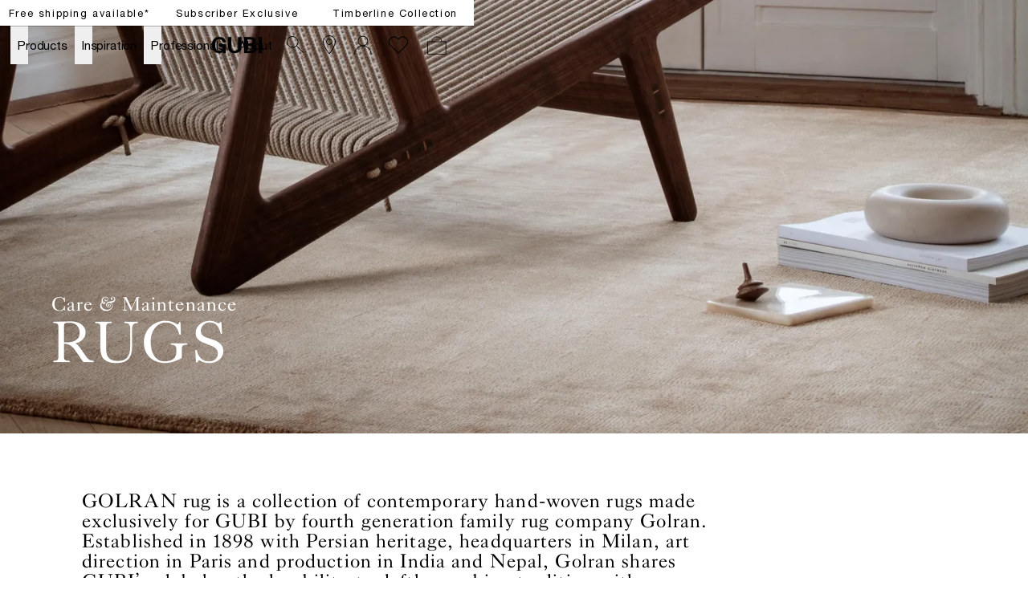

--- FILE ---
content_type: text/html; charset=utf-8
request_url: https://gubi.com/en/de/customer-service/care-and-maintenance/rugs
body_size: 34418
content:
<!DOCTYPE html><html lang="en-DE"><head><meta charSet="utf-8"/><title>Rugs - Care and Maintenance</title><meta name="robots" content="index,follow"/><meta name="description" content="GOLRAN rug is a collection of contemporary hand-woven rugs made exclusively for GUBI by fourth generation family rug company Golran. Established in 1898 with Persian heritage, headquarters in Milan, art direction in Paris and production in India and Nepal, Golran shares GUBI’s global outlook, ability to deftly combine tradition with innovation, and commitment to quality craftsmanship. The collection is the natural evolution of a long-running collaboration."/><meta property="og:title" content="Rugs - Care and Maintenance"/><meta property="og:description" content="GOLRAN rug is a collection of contemporary hand-woven rugs made exclusively for GUBI by fourth generation family rug company Golran. Established in 1898 with Persian heritage, headquarters in Milan, art direction in Paris and production in India and Nepal, Golran shares GUBI’s global outlook, ability to deftly combine tradition with innovation, and commitment to quality craftsmanship. The collection is the natural evolution of a long-running collaboration."/><meta property="og:url" content="https://gubi.com/en/de/customer-service/care-and-maintenance/rugs"/><meta property="og:type" content="website"/><meta property="og:locale" content="en_DE"/><link rel="canonical" href="https://gubi.com/en/de/customer-service/care-and-maintenance/rugs"/><meta class="elastic" name="type" content="page"/><meta class="elastic" name="document_title" content="Rugs - Care and Maintenance"/><meta class="elastic" property="og:image" name="image" content="https://media.umbraco.io/gubi-3-0/kmtgciqp/rugs_1.jpg?anchor=center&amp;mode=crop&amp;width=1200&amp;height=0&amp;upscale=false&amp;format=jpg&amp;quality=75"/><meta name="viewport" content="width=device-width, height=device-height, initial-scale=1.0, user-scalable=0, minimum-scale=1.0, maximum-scale=1.0"/><link rel="preconnect" href="https://media.gubi.com"/><link rel="dns-prefetch" href="https://media.gubi.com"/><link rel="alternate" hrefLang="en-AT" href="https://gubi.com/en/at/customer-service/care-and-maintenance/rugs"/><link rel="alternate" hrefLang="en-BE" href="https://gubi.com/en/be/customer-service/care-and-maintenance/rugs"/><link rel="alternate" hrefLang="en-BG" href="https://gubi.com/en/bg/customer-service/care-and-maintenance/rugs"/><link rel="alternate" hrefLang="en-HR" href="https://gubi.com/en/hr/customer-service/care-and-maintenance/rugs"/><link rel="alternate" hrefLang="en-CY" href="https://gubi.com/en/cy/customer-service/care-and-maintenance/rugs"/><link rel="alternate" hrefLang="en-CZ" href="https://gubi.com/en/cz/customer-service/care-and-maintenance/rugs"/><link rel="alternate" hrefLang="en-EE" href="https://gubi.com/en/ee/customer-service/care-and-maintenance/rugs"/><link rel="alternate" hrefLang="en-FI" href="https://gubi.com/en/fi/customer-service/care-and-maintenance/rugs"/><link rel="alternate" hrefLang="en-FR" href="https://gubi.com/en/fr/customer-service/care-and-maintenance/rugs"/><link rel="alternate" hrefLang="en-DE" href="https://gubi.com/en/de/customer-service/care-and-maintenance/rugs"/><link rel="alternate" hrefLang="en-GR" href="https://gubi.com/en/gr/customer-service/care-and-maintenance/rugs"/><link rel="alternate" hrefLang="en-HU" href="https://gubi.com/en/hu/customer-service/care-and-maintenance/rugs"/><link rel="alternate" hrefLang="en-IE" href="https://gubi.com/en/ie/customer-service/care-and-maintenance/rugs"/><link rel="alternate" hrefLang="en-IT" href="https://gubi.com/en/it/customer-service/care-and-maintenance/rugs"/><link rel="alternate" hrefLang="en-LV" href="https://gubi.com/en/lv/customer-service/care-and-maintenance/rugs"/><link rel="alternate" hrefLang="en-LT" href="https://gubi.com/en/lt/customer-service/care-and-maintenance/rugs"/><link rel="alternate" hrefLang="en-LU" href="https://gubi.com/en/lu/customer-service/care-and-maintenance/rugs"/><link rel="alternate" hrefLang="en-NL" href="https://gubi.com/en/nl/customer-service/care-and-maintenance/rugs"/><link rel="alternate" hrefLang="en-PL" href="https://gubi.com/en/pl/customer-service/care-and-maintenance/rugs"/><link rel="alternate" hrefLang="en-PT" href="https://gubi.com/en/pt/customer-service/care-and-maintenance/rugs"/><link rel="alternate" hrefLang="en-RO" href="https://gubi.com/en/ro/customer-service/care-and-maintenance/rugs"/><link rel="alternate" hrefLang="en-SK" href="https://gubi.com/en/sk/customer-service/care-and-maintenance/rugs"/><link rel="alternate" hrefLang="en-SI" href="https://gubi.com/en/si/customer-service/care-and-maintenance/rugs"/><link rel="alternate" hrefLang="en-ES" href="https://gubi.com/en/es/customer-service/care-and-maintenance/rugs"/><link rel="alternate" hrefLang="en-GB" href="https://gubi.com/en/gb/customer-service/care-and-maintenance/rugs"/><link rel="alternate" hrefLang="en-US" href="https://gubi.com/en/us/customer-service/care-and-maintenance/rugs"/><link rel="alternate" hrefLang="da-DK" href="https://gubi.com/en/dk/customer-service/care-and-maintenance/rugs"/><link rel="alternate" hrefLang="sv-SE" href="https://gubi.com/en/se/customer-service/care-and-maintenance/rugs"/><link rel="alternate" hrefLang="en" href="https://gubi.com/en/int/customer-service/care-and-maintenance/rugs"/><link rel="alternate" hrefLang="x-default" href="https://gubi.com/customer-service/care-and-maintenance/rugs"/><link rel="preconnect" href="https://policy.app.cookieinformation.com"/><link rel="preload" as="image" imageSrcSet="https://media.gubi.com/533865c5-fb84-46e5-8061-2d50a44371be-128.webp 128w, https://media.gubi.com/533865c5-fb84-46e5-8061-2d50a44371be-256.webp 256w, https://media.gubi.com/533865c5-fb84-46e5-8061-2d50a44371be-384.webp 384w, https://media.gubi.com/533865c5-fb84-46e5-8061-2d50a44371be-640.webp 640w, https://media.gubi.com/533865c5-fb84-46e5-8061-2d50a44371be-750.webp 750w, https://media.gubi.com/533865c5-fb84-46e5-8061-2d50a44371be-828.webp 828w, https://media.gubi.com/533865c5-fb84-46e5-8061-2d50a44371be-1080.webp 1080w, https://media.gubi.com/533865c5-fb84-46e5-8061-2d50a44371be-1200.webp 1200w, https://media.gubi.com/533865c5-fb84-46e5-8061-2d50a44371be-1440.webp 1440w, https://media.gubi.com/533865c5-fb84-46e5-8061-2d50a44371be-1920.webp 1920w" imageSizes="100vw"/><meta name="next-head-count" content="48"/><link rel="preload" href="/_next/static/media/5a9d0c78728c068f-s.p.woff2" as="font" type="font/woff2" crossorigin="anonymous" data-next-font="size-adjust"/><link rel="preload" href="/_next/static/media/c3b4dfebb32ed0fe-s.p.woff2" as="font" type="font/woff2" crossorigin="anonymous" data-next-font="size-adjust"/><link rel="preload" href="/_next/static/media/7ab6247461c9acb4-s.p.woff2" as="font" type="font/woff2" crossorigin="anonymous" data-next-font="size-adjust"/><link rel="preload" href="/_next/static/media/4291f48c2ea51320-s.p.ttf" as="font" type="font/ttf" crossorigin="anonymous" data-next-font="size-adjust"/><script id="gtag-setup" data-nscript="beforeInteractive">
            window.dataLayer = window.dataLayer || [];
            function gtag() {
              dataLayer.push(arguments);
            }
            
            gtag('consent', 'default', {
              ad_storage: 'denied',
              ad_user_data: 'denied',
              ad_personalization: 'denied',
              analytics_storage: 'denied',
              wait_for_update: 2000
            });

            gtag('set', 'ads_data_redaction', true);
          </script><link rel="preload" href="/_next/static/css/bf4f07860177a14d.css" as="style"/><link rel="stylesheet" href="/_next/static/css/bf4f07860177a14d.css" data-n-g=""/><link rel="preload" href="/_next/static/css/67c51eeb452d10a5.css" as="style"/><link rel="stylesheet" href="/_next/static/css/67c51eeb452d10a5.css" data-n-p=""/><noscript data-n-css=""></noscript><script defer="" nomodule="" src="/_next/static/chunks/polyfills-42372ed130431b0a.js"></script><script id="CookieConsent" src="https://policy.app.cookieinformation.com/uc.js" data-culture="EN" data-gcm-version="2.0" defer="" data-nscript="beforeInteractive"></script><script src="/_next/static/chunks/webpack-99cd57817f72c9cf.js" defer=""></script><script src="/_next/static/chunks/framework-17f8a62254bbb9d4.js" defer=""></script><script src="/_next/static/chunks/main-e952a9fe888d9a7a.js" defer=""></script><script src="/_next/static/chunks/pages/_app-886eafe04329e528.js" defer=""></script><script src="/_next/static/chunks/5d416436-5dfa0e0c0cbd5e94.js" defer=""></script><script src="/_next/static/chunks/913-7a12382da0190dd4.js" defer=""></script><script src="/_next/static/chunks/704-657e2c15bcb9f7d2.js" defer=""></script><script src="/_next/static/chunks/605-d027f50b335954f3.js" defer=""></script><script src="/_next/static/chunks/402-6b9a439a3facb27c.js" defer=""></script><script src="/_next/static/chunks/358-0de4b81ed4b4b0e3.js" defer=""></script><script src="/_next/static/chunks/pages/%5Blanguage%5D/%5Bcountry%5D/%5B%5B...pages%5D%5D-27f6b12f0dac1b12.js" defer=""></script><script src="/_next/static/zLV7NXPsafjV4xlglWleD/_buildManifest.js" defer=""></script><script src="/_next/static/zLV7NXPsafjV4xlglWleD/_ssgManifest.js" defer=""></script><style id="__jsx-1121092785">:root{--helvetica:'__helvetical_7b63b4', '__helvetical_Fallback_7b63b4', Helvetica Neue LT Std Roman, Helvetica, Arial, sans-serif;--helvetica-md:'__helveticalMd_32a394', '__helveticalMd_Fallback_32a394', Helvetica Neue LT Std Roman, Helvetica, Arial, sans-serif;--kingscaslon:'__kingscaslon_14b343', '__kingscaslon_Fallback_14b343', Kings Caslon Display Typo, Times New Roman, Times, serif;--lato:'__lato_a88817', '__lato_Fallback_a88817'}</style></head><body class="loading"><noscript><iframe src="https://load.tracking.gubi.com/ns.html?id=GTM-T8WK6KH" height="0" width="0" style="display:none;visibility:hidden"></iframe></noscript><div id="__next"><style>#nprogress{pointer-events:none}#nprogress .bar{background:rgba(0,0,0,0.5);position:fixed;z-index:1600;top: 0;left:0;width:100%;height:2px}#nprogress .peg{display:block;position:absolute;right:0;width:100px;height:100%;;opacity:1;-webkit-transform:rotate(3deg) translate(0px,-4px);-ms-transform:rotate(3deg) translate(0px,-4px);transform:rotate(3deg) translate(0px,-4px)}#nprogress .spinner{display:block;position:fixed;z-index:1600;top: 15px;right:15px}#nprogress .spinner-icon{width:18px;height:18px;box-sizing:border-box;border:2px solid transparent;border-top-color:rgba(0,0,0,0.5);border-left-color:rgba(0,0,0,0.5);border-radius:50%;-webkit-animation:nprogress-spinner 400ms linear infinite;animation:nprogress-spinner 400ms linear infinite}.nprogress-custom-parent{overflow:hidden;position:relative}.nprogress-custom-parent #nprogress .bar,.nprogress-custom-parent #nprogress .spinner{position:absolute}@-webkit-keyframes nprogress-spinner{0%{-webkit-transform:rotate(0deg)}100%{-webkit-transform:rotate(360deg)}}@keyframes nprogress-spinner{0%{transform:rotate(0deg)}100%{transform:rotate(360deg)}}</style><div class="MarketMatchingModal_root__S2TNU"><div class="MarketMatchingModal_modal__avwsD"><div class="flex flex-col"><div class="bodyText max-w-md mb-5"><b>We think you are in Rest of the World</b><br/>Choose the country matching your desired destination.</div><div class="flex items-center gap-4"><div class="w-1/2"><button class="Button_root__2zY6r Button_primary__1FtNZ Button_small__bJsPG w-full !justify-start whitespace-nowrap"><span class="Button_label__nqdRN flex items-center gap-2"><img style="width:18px;aspect-ratio:1" src="https://media.gubi.com/countries/DE.svg" alt="Germany"/><div class="overflow-hidden text-ellipsis">Germany</div></span></button></div><a class="w-1/2" href="/en/int/customer-service/care-and-maintenance/rugs"><button class="Button_root__2zY6r Button_secondary__K4pe6 Button_small__bJsPG w-full !justify-start whitespace-nowrap"><span class="Button_label__nqdRN flex items-center gap-2"><img style="width:18px;aspect-ratio:1" src="https://media.gubi.com/countries/INT.svg" alt="int"/><div class="overflow-hidden text-ellipsis">Rest of the World</div></span></button></a></div><a class="Button_root__2zY6r Button_underline__nk3UM Button_noPadding__ZkciK !mt-5 w-fit"><span class="Button_label__nqdRN">See all countries</span></a></div></div></div><div data-header-space="false" class="Layout_root__mL46b relative" style="--top-nav-height:calc(var(--header-height) + 32px)"><div class="Navbar_rootWrapper__Ur0JQ" data-elastic-exclude="true"><aside class="Navbar_calloutRoot__v6stF"><div class="CalloutBanner_container__pOlQq CalloutBanner_mobile__qGHkY"><div class="CalloutBanner_swiperContainer__AyefJ"><div class="swiper CalloutBanner_root__2Wvod"><div class="swiper-wrapper"><div class="swiper-slide"><div class="TrustedHtml_root__km2l4 relative  px-0 justify-center items-center flex w-full !max-w-full  richText" style="--max-width:undefinedvw"><p><span class="linkHover"><a hrefLang="en-DE" data-link="next" href="/en/de/customer-service/shipping-and-delivery">Free shipping available*</a></span></p></div></div><div class="swiper-slide"><div class="TrustedHtml_root__km2l4 relative  px-0 justify-center items-center flex w-full !max-w-full  richText" style="--max-width:undefinedvw"><p><a hrefLang="en-DE" data-link="next" href="/en/de/newsletter/monthly-offer">Subscriber Exclusive</a></p></div></div><div class="swiper-slide"><div class="TrustedHtml_root__km2l4 relative  px-0 justify-center items-center flex w-full !max-w-full  richText" style="--max-width:undefinedvw"><p><a hrefLang="en-DE" data-link="next" href="/en/de/collections/lighting/timberline-collection"><span class="linkHover">Timberline Collection</span></a></p></div></div></div></div></div></div><div class="CalloutBanner_container__pOlQq CalloutBanner_desktop__s4H3L"><div class="TrustedHtml_root__km2l4 flex justify-center richText" style="--max-width:undefinedvw"><p><span class="linkHover"><a hrefLang="en-DE" data-link="next" href="/en/de/customer-service/shipping-and-delivery">Free shipping available*</a></span></p></div><div class="TrustedHtml_root__km2l4 flex justify-center richText" style="--max-width:undefinedvw"><p><a hrefLang="en-DE" data-link="next" href="/en/de/newsletter/monthly-offer">Subscriber Exclusive</a></p></div><div class="TrustedHtml_root__km2l4 flex justify-center richText" style="--max-width:undefinedvw"><p><a hrefLang="en-DE" data-link="next" href="/en/de/collections/lighting/timberline-collection"><span class="linkHover">Timberline Collection</span></a></p></div></div></aside><nav id="navbar-root" class="Navbar_root__V1dXU Navbar_transparent__oQoQL Navbar_withCartCount__lXzh_"><div id="navbar-background" class="Navbar_background__JHX8B"></div><div class="Navbar_content__rX_0n"><div class="Navbar_menuTrigger__zM_Tj Navbar_link__JVHkH"><button class="Navbar_menuTriggerButton__53yI8"><span class="Navbar_menuTriggerIcon__1oxhF"><svg width="24" height="24" viewBox="0 0 24 24" fill="none" xmlns="http://www.w3.org/2000/svg"><path fill-rule="evenodd" clip-rule="evenodd" d="M0 6.5L24 6.5V7.5L0 7.5L0 6.5ZM0 11.5L24 11.5V12.5L0 12.5L0 11.5ZM24 16.5L0 16.5L0 17.5L24 17.5V16.5Z" fill="currentColor"></path></svg></span></button></div><div class="Navbar_item__Pfqn_ Navbar_menuback__NCp63"><button class="Navbar_menubackButton__UjJLE"><span class="Navbar_chevronIcon__3Z_F7"><svg height="48" viewBox="0 0 9 48" width="9" xmlns="http://www.w3.org/2000/svg"><path d="m1.5618 24.0621 6.5581-6.4238c.2368-.2319.2407-.6118.0088-.8486-.2324-.2373-.6123-.2407-.8486-.0088l-7 6.8569c-.1157.1138-.1807.2695-.1802.4316.001.1621.0674.3174.1846.4297l7 6.7241c.1162.1118.2661.1675.4155.1675.1577 0 .3149-.062.4326-.1846.2295-.2388.2222-.6187-.0171-.8481z"></path></svg></span><span class="Navbar_menuBackChevronText__tn2Y6">Back</span></button></div><ul class="Navbar_list__Nz5We"><li class="Navbar_menu__0Q4yh Navbar_item__Pfqn_"><div class="Navbar_flyout__sQ2sl"><div class="Navbar_menuList__xRlJO"><div class="Navbar_item__Pfqn_ Navbar_itemMenu__lJM23"><div class="Navbar_submenuTriggerGroup__88q2D"><div class="Navbar_submenuTriggerItem__vc16m"><ul class="Navbar_submenuTriggerItemList__slLJ3"><li class="Navbar_submenuTriggerItemListItem__HYx4u"><a hrefLang="en-DE" class="Navbar_menuTriggerButton__53yI8" data-link="next" href="/en/de/customer-service/retailers"><svg width="24" height="24" viewBox="0 0 24 24" fill="none" xmlns="http://www.w3.org/2000/svg"><path d="M19.5 8C19.5 9.40191 19.0292 11.0796 18.2892 12.8372C17.5526 14.5867 16.5665 16.3754 15.5742 17.988C14.5827 19.5991 13.5904 21.0256 12.8456 22.0497C12.5028 22.5211 12.2128 22.9066 12 23.1851C11.7872 22.9066 11.4972 22.5211 11.1544 22.0497C10.4096 21.0256 9.41729 19.5991 8.42583 17.988C7.4335 16.3754 6.44742 14.5867 5.71082 12.8372C4.97076 11.0796 4.5 9.40191 4.5 8C4.5 3.85786 7.85786 0.5 12 0.5C16.1421 0.5 19.5 3.85786 19.5 8Z" stroke="currentColor"></path><circle cx="12" cy="8" r="3.5" stroke="currentColor"></circle></svg></a></li><li class="Navbar_submenuTriggerItemListItem__HYx4u"><a hrefLang="en-DE" class="Navbar_menuTriggerButton__53yI8" data-link="next" href="/en/de/newsletter"><div class="Navbar_newsletterWrapper__jy6Pq"><svg class="Navbar_newsletterIcon__SgAn_" version="1.1" id="Layer_1" xmlns="http://www.w3.org/2000/svg" xmlns:xlink="http://www.w3.org/1999/xlink" x="0px" y="0px" viewBox="0 0 799.7 550.4" xml:space="preserve"><rect x="59.9" y="59.3" class="st0" width="683.1" height="430.8"></rect><polyline class="st0" points="59.9,99.9 401.4,317.7 742.9,99.9 "></polyline></svg></div></a></li><li class="Navbar_submenuTriggerItemListItem__HYx4u"><div class="Navbar_wishlistWrapper__XZ0XE"><a hrefLang="en-DE" class="Navbar_menuTriggerButton__53yI8" data-link="next" href="/en/de/wishlist"><svg width="28" height="23" viewBox="0 0 14 12" fill="none" xmlns="http://www.w3.org/2000/svg"><path d="M12.1354 1.39167C10.852 0.166666 8.86871 0.166666 7.58538 1.39167L7.00205 2.03333L6.36038 1.39167C5.07705 0.166666 3.09371 0.166666 1.81038 1.39167C0.527048 2.61667 0.585381 4.65833 1.81038 5.94167L2.45205 6.58333L7.00205 11.1333L11.552 6.58333L12.1937 5.94167C13.3604 4.65833 13.3604 2.675 12.1354 1.39167Z" stroke="white" stroke-width="0.583333" stroke-miterlimit="10"></path></svg></a></div></li></ul></div></div></div><div class="Navbar_item__Pfqn_ Navbar_itemMenu__lJM23 Navbar_itemSubmenu__y3PEK"><ul class="Navbar_submenuTriggerGroup__88q2D"><li class="Navbar_submenuTriggerItem__vc16m"><a hrefLang="en-DE" target="" class="Navbar_link__JVHkH Navbar_submenuTriggerLink__hC6H0" data-link="next" href="/en/de/categories/all-products"><span class="Navbar_linkText__K874Q Navbar_underlineAnimation__UiPeR">Products</span><span class="Navbar_linkChevron__AMfRJ"><svg height="48" viewBox="0 0 9 48" width="9" xmlns="http://www.w3.org/2000/svg"><path d="m1.5618 24.0621 6.5581-6.4238c.2368-.2319.2407-.6118.0088-.8486-.2324-.2373-.6123-.2407-.8486-.0088l-7 6.8569c-.1157.1138-.1807.2695-.1802.4316.001.1621.0674.3174.1846.4297l7 6.7241c.1162.1118.2661.1675.4155.1675.1577 0 .3149-.062.4326-.1846.2295-.2388.2222-.6187-.0171-.8481z"></path></svg></span></a></li><li class="Navbar_submenuTriggerItem__vc16m"><button class="Navbar_submenuTriggerButton__rtGk8"></button></li></ul><div class="Navbar_submenu__U1wqb Navbar_flyout__sQ2sl"><div class="Navbar_flyoutScrollContainer__yCRtN" data-scroll="true"><div class="Navbar_submenuContent__frv0O"><div class="Navbar_submenuContentLeft__wmc2V"><div class="Navbar_submenuGroup__tgs2E"><p class="Navbar_submenuHeader__yJjTj"><a hrefLang="en-DE" target="" class="Navbar_submenuHeaderLink__lG_Bv" data-link="next" href="/en/de/categories/seating"><span class="Navbar_submenuHeaderLinkText__CZnlj Navbar_underlineAnimation__UiPeR">Seating</span></a></p><ul class="Navbar_submenuList__sZLgA"><li class="Navbar_submenuListItem__o90ZG"><a hrefLang="en-DE" target="" class="Navbar_submenuLink__pP9N6" data-link="next" href="/en/de/categories/seating/dining-chairs"><span class="Navbar_submenuLinkText__Dtvr7 Navbar_underlineAnimation__UiPeR">Dining Chairs</span></a></li><li class="Navbar_submenuListItem__o90ZG"><a hrefLang="en-DE" target="" class="Navbar_submenuLink__pP9N6" data-link="next" href="/en/de/categories/seating/lounge-chairs"><span class="Navbar_submenuLinkText__Dtvr7 Navbar_underlineAnimation__UiPeR">Lounge Chairs</span></a></li><li class="Navbar_submenuListItem__o90ZG"><a hrefLang="en-DE" target="" class="Navbar_submenuLink__pP9N6" data-link="next" href="/en/de/categories/seating/sofas"><span class="Navbar_submenuLinkText__Dtvr7 Navbar_underlineAnimation__UiPeR">Sofas</span></a></li><li class="Navbar_submenuListItem__o90ZG"><a hrefLang="en-DE" target="" class="Navbar_submenuLink__pP9N6" data-link="next" href="/en/de/categories/seating/ottomans-poufs"><span class="Navbar_submenuLinkText__Dtvr7 Navbar_underlineAnimation__UiPeR">Ottomans &amp; Poufs</span></a></li><li class="Navbar_submenuListItem__o90ZG"><a hrefLang="en-DE" target="" class="Navbar_submenuLink__pP9N6" data-link="next" href="/en/de/categories/seating/stools-bar-chairs"><span class="Navbar_submenuLinkText__Dtvr7 Navbar_underlineAnimation__UiPeR">Stools &amp; Bar Chairs</span></a></li><li class="Navbar_submenuListItem__o90ZG"><a hrefLang="en-DE" target="" class="Navbar_submenuLink__pP9N6" data-link="next" href="/en/de/categories/seating/meeting-chairs"><span class="Navbar_submenuLinkText__Dtvr7 Navbar_underlineAnimation__UiPeR">Meeting Chairs</span></a></li></ul></div><div class="Navbar_submenuGroup__tgs2E"><p class="Navbar_submenuHeader__yJjTj"><a hrefLang="en-DE" target="" class="Navbar_submenuHeaderLink__lG_Bv" data-link="next" href="/en/de/categories/lighting"><span class="Navbar_submenuHeaderLinkText__CZnlj Navbar_underlineAnimation__UiPeR">Lighting</span></a></p><ul class="Navbar_submenuList__sZLgA"><li class="Navbar_submenuListItem__o90ZG"><a hrefLang="en-DE" target="" class="Navbar_submenuLink__pP9N6" data-link="next" href="/en/de/categories/lighting/portable-lamps"><span class="Navbar_submenuLinkText__Dtvr7 Navbar_underlineAnimation__UiPeR">Portable Lamps</span></a></li><li class="Navbar_submenuListItem__o90ZG"><a hrefLang="en-DE" target="" class="Navbar_submenuLink__pP9N6" data-link="next" href="/en/de/categories/lighting/table-lamps"><span class="Navbar_submenuLinkText__Dtvr7 Navbar_underlineAnimation__UiPeR">Table Lamps</span></a></li><li class="Navbar_submenuListItem__o90ZG"><a hrefLang="en-DE" target="" class="Navbar_submenuLink__pP9N6" data-link="next" href="/en/de/categories/lighting/floor-lamps"><span class="Navbar_submenuLinkText__Dtvr7 Navbar_underlineAnimation__UiPeR">Floor Lamps</span></a></li><li class="Navbar_submenuListItem__o90ZG"><a hrefLang="en-DE" target="" class="Navbar_submenuLink__pP9N6" data-link="next" href="/en/de/categories/lighting/pendants"><span class="Navbar_submenuLinkText__Dtvr7 Navbar_underlineAnimation__UiPeR">Pendants</span></a></li><li class="Navbar_submenuListItem__o90ZG"><a hrefLang="en-DE" target="" class="Navbar_submenuLink__pP9N6" data-link="next" href="/en/de/categories/lighting/wall-ceiling-lamps"><span class="Navbar_submenuLinkText__Dtvr7 Navbar_underlineAnimation__UiPeR">Wall &amp; Ceiling Lamps</span></a></li></ul></div><div class="Navbar_submenuGroup__tgs2E"><p class="Navbar_submenuHeader__yJjTj"><a hrefLang="en-DE" target="" class="Navbar_submenuHeaderLink__lG_Bv" data-link="next" href="/en/de/categories/tables"><span class="Navbar_submenuHeaderLinkText__CZnlj Navbar_underlineAnimation__UiPeR">Tables</span></a></p><ul class="Navbar_submenuList__sZLgA"><li class="Navbar_submenuListItem__o90ZG"><a hrefLang="en-DE" target="" class="Navbar_submenuLink__pP9N6" data-link="next" href="/en/de/categories/desks-storage/desks"><span class="Navbar_submenuLinkText__Dtvr7 Navbar_underlineAnimation__UiPeR">Desks</span></a></li><li class="Navbar_submenuListItem__o90ZG"><a hrefLang="en-DE" target="" class="Navbar_submenuLink__pP9N6" data-link="next" href="/en/de/categories/tables/dining-tables"><span class="Navbar_submenuLinkText__Dtvr7 Navbar_underlineAnimation__UiPeR">Dining Tables</span></a></li><li class="Navbar_submenuListItem__o90ZG"><a hrefLang="en-DE" target="" class="Navbar_submenuLink__pP9N6" data-link="next" href="/en/de/categories/tables/coffee-tables"><span class="Navbar_submenuLinkText__Dtvr7 Navbar_underlineAnimation__UiPeR">Coffee Tables</span></a></li><li class="Navbar_submenuListItem__o90ZG"><a hrefLang="en-DE" target="" class="Navbar_submenuLink__pP9N6" data-link="next" href="/en/de/categories/tables/lounge-tables"><span class="Navbar_submenuLinkText__Dtvr7 Navbar_underlineAnimation__UiPeR">Lounge Tables</span></a></li><li class="Navbar_submenuListItem__o90ZG"><a hrefLang="en-DE" target="" class="Navbar_submenuLink__pP9N6" data-link="next" href="/en/de/categories/tables/bar-tables"><span class="Navbar_submenuLinkText__Dtvr7 Navbar_underlineAnimation__UiPeR">Bar Tables</span></a></li><li class="Navbar_submenuListItem__o90ZG"><a hrefLang="en-DE" target="" class="Navbar_submenuLink__pP9N6" data-link="next" href="/en/de/categories/tables/consoles"><span class="Navbar_submenuLinkText__Dtvr7 Navbar_underlineAnimation__UiPeR">Consoles</span></a></li></ul></div><div class="Navbar_submenuGroup__tgs2E"><p class="Navbar_submenuHeader__yJjTj"><a hrefLang="en-DE" target="" class="Navbar_submenuHeaderLink__lG_Bv" data-link="next" href="/en/de/categories/all-products"><span class="Navbar_submenuHeaderLinkText__CZnlj Navbar_underlineAnimation__UiPeR">Other</span></a></p><ul class="Navbar_submenuList__sZLgA"><li class="Navbar_submenuListItem__o90ZG"><a hrefLang="en-DE" target="" class="Navbar_submenuLink__pP9N6" data-link="next" href="/en/de/categories/mirrors"><span class="Navbar_submenuLinkText__Dtvr7 Navbar_underlineAnimation__UiPeR">Mirrors</span></a></li><li class="Navbar_submenuListItem__o90ZG"><a hrefLang="en-DE" target="" class="Navbar_submenuLink__pP9N6" data-link="next" href="/en/de/categories/desks-storage/storage"><span class="Navbar_submenuLinkText__Dtvr7 Navbar_underlineAnimation__UiPeR">Storage</span></a></li><li class="Navbar_submenuListItem__o90ZG"><a hrefLang="en-DE" target="" class="Navbar_submenuLink__pP9N6" data-link="next" href="/en/de/categories/rugs-objects/rugs"><span class="Navbar_submenuLinkText__Dtvr7 Navbar_underlineAnimation__UiPeR">Rugs</span></a></li><li class="Navbar_submenuListItem__o90ZG"><a hrefLang="en-DE" target="" class="Navbar_submenuLink__pP9N6" data-link="next" href="/en/de/categories/rugs-objects/objects"><span class="Navbar_submenuLinkText__Dtvr7 Navbar_underlineAnimation__UiPeR">Objects</span></a></li><li class="Navbar_submenuListItem__o90ZG"><a hrefLang="en-DE" target="" class="Navbar_submenuLink__pP9N6" data-link="next" href="/en/de/categories/spare-parts"><span class="Navbar_submenuLinkText__Dtvr7 Navbar_underlineAnimation__UiPeR">Spare parts</span></a></li><li class="Navbar_submenuListItem__o90ZG"><a hrefLang="en-DE" target="" class="Navbar_submenuLink__pP9N6" data-link="next" href="/en/de/categories/all-products"><span class="Navbar_submenuLinkText__Dtvr7 Navbar_underlineAnimation__UiPeR">All Products</span></a></li></ul></div><div class="Navbar_submenuGroup__tgs2E"><p class="Navbar_submenuHeader__yJjTj"><a hrefLang="en-DE" target="" class="Navbar_submenuHeaderLink__lG_Bv" data-link="next" href="/en/de/categories/outdoor"><span class="Navbar_submenuHeaderLinkText__CZnlj Navbar_underlineAnimation__UiPeR">Outdoor</span></a></p><ul class="Navbar_submenuList__sZLgA"><li class="Navbar_submenuListItem__o90ZG"><a hrefLang="en-DE" target="" class="Navbar_submenuLink__pP9N6" data-link="next" href="/en/de/categories/outdoor/outdoor-seating"><span class="Navbar_submenuLinkText__Dtvr7 Navbar_underlineAnimation__UiPeR">Seating</span></a></li><li class="Navbar_submenuListItem__o90ZG"><a hrefLang="en-DE" target="" class="Navbar_submenuLink__pP9N6" data-link="next" href="/en/de/categories/outdoor/outdoor-tables"><span class="Navbar_submenuLinkText__Dtvr7 Navbar_underlineAnimation__UiPeR">Tables</span></a></li><li class="Navbar_submenuListItem__o90ZG"><a hrefLang="en-DE" target="" class="Navbar_submenuLink__pP9N6" data-link="next" href="/en/de/categories/outdoor/outdoor-lighting"><span class="Navbar_submenuLinkText__Dtvr7 Navbar_underlineAnimation__UiPeR">Lighting</span></a></li></ul></div><div class="Navbar_submenuGroup__tgs2E"><p class="Navbar_submenuHeader__yJjTj"><a hrefLang="en-DE" target="" class="Navbar_submenuHeaderLink__lG_Bv" data-link="next" href="/en/de/categories/news"><span class="Navbar_submenuHeaderLinkText__CZnlj Navbar_underlineAnimation__UiPeR">News</span></a></p><ul class="Navbar_submenuList__sZLgA"></ul></div></div><div class="Navbar_submenuContentRight__nh9VX"><a hrefLang="en-DE" target="" class="Navbar_submenuContentElement__d6MiF Navbar_flyoutItem__IJknO" data-link="next" href="/en/de/products/elogio-sofa"><span class="Navbar_submenuContentElementImageWrapper__j4Ayk"><div data-id="712c00da-f626-49b7-84ad-82864f4cdba5" class="Media_observer__CZAVc Navbar_submenuContentElementContainer__mg_l1"><video preload="none" role="presentation" playsinline="" autoplay="" muted="" loop="" poster="https://media.umbraco.io/stage-gubi-3-0/media/4kghzdw5/712c00da-f626-49b7-84ad-82864f4cdba5.png" class="Navbar_submenuContentElementImage__ns2sM Media_desktop__5nzJx"></video><video preload="none" role="presentation" playsinline="" autoplay="" muted="" loop="" class="Navbar_submenuContentElementImage__ns2sM Media_mobile__Tobtk"></video></div></span><span class="Navbar_submenuContentElementContent__GT7w3"><h2 class="Navbar_header__D8iOH"><span class="Navbar_headerLinkText__C61vu Navbar_underlineAnimation__UiPeR">ELOGIO SOFA</span></h2><div class="TrustedHtml_root__km2l4 Navbar_body__WGxUS richText" style="--max-width:undefinedvw"><p>First launched in 1974, Afra and Tobia Scarpa’s Elogio sofa redefined living rooms with its deep comfort and architectural elegance.</p></div></span></a><a hrefLang="en-DE" target="" class="Navbar_submenuContentElement__d6MiF Navbar_flyoutItem__IJknO" data-link="next" href="/en/de/products/f300-lounge-chair"><span class="Navbar_submenuContentElementImageWrapper__j4Ayk"><div data-id="24036261-ec43-43c2-80cf-be92b770930b" class="Media_observer__CZAVc Navbar_submenuContentElementContainer__mg_l1"><picture><source media="(min-width: 0px)"/><img id="24036261-ec43-43c2-80cf-be92b770930b" alt="" class="Navbar_submenuContentElementImage__ns2sM Media_image__OhQyf"/></picture></div></span><span class="Navbar_submenuContentElementContent__GT7w3"><h2 class="Navbar_header__D8iOH"><span class="Navbar_headerLinkText__C61vu Navbar_underlineAnimation__UiPeR">F300 LOUNGE CHAIR</span></h2><div class="TrustedHtml_root__km2l4 Navbar_body__WGxUS richText" style="--max-width:undefinedvw"><p>1960s sculptural seating sensation makes its long-awaited comeback</p></div></span></a></div></div></div></div></div><div class="Navbar_item__Pfqn_ Navbar_itemMenu__lJM23 Navbar_itemSubmenu__y3PEK"><ul class="Navbar_submenuTriggerGroup__88q2D"><li class="Navbar_submenuTriggerItem__vc16m"><a hrefLang="en-DE" target="" class="Navbar_link__JVHkH Navbar_submenuTriggerLink__hC6H0" data-link="next" href="/en/de/stories"><span class="Navbar_linkText__K874Q Navbar_underlineAnimation__UiPeR">Inspiration</span><span class="Navbar_linkChevron__AMfRJ"><svg height="48" viewBox="0 0 9 48" width="9" xmlns="http://www.w3.org/2000/svg"><path d="m1.5618 24.0621 6.5581-6.4238c.2368-.2319.2407-.6118.0088-.8486-.2324-.2373-.6123-.2407-.8486-.0088l-7 6.8569c-.1157.1138-.1807.2695-.1802.4316.001.1621.0674.3174.1846.4297l7 6.7241c.1162.1118.2661.1675.4155.1675.1577 0 .3149-.062.4326-.1846.2295-.2388.2222-.6187-.0171-.8481z"></path></svg></span></a></li><li class="Navbar_submenuTriggerItem__vc16m"><button class="Navbar_submenuTriggerButton__rtGk8"></button></li></ul><div class="Navbar_submenu__U1wqb Navbar_flyout__sQ2sl"><div class="Navbar_flyoutScrollContainer__yCRtN" data-scroll="true"><div class="Navbar_submenuContent__frv0O"><div class="Navbar_submenuContentLeft__wmc2V"><div class="Navbar_submenuGroup__tgs2E"><p class="Navbar_submenuHeader__yJjTj"><a hrefLang="en-DE" target="" class="Navbar_submenuHeaderLink__lG_Bv" data-link="next" href="/en/de/collections"><span class="Navbar_submenuHeaderLinkText__CZnlj Navbar_underlineAnimation__UiPeR">Collections</span></a></p><ul class="Navbar_submenuList__sZLgA"><li class="Navbar_submenuListItem__o90ZG"><a class="Navbar_submenuLink__pP9N6" href="/collections?category=SEATING" target=""><span class="Navbar_submenuLinkText__Dtvr7 Navbar_underlineAnimation__UiPeR">Seating</span></a></li><li class="Navbar_submenuListItem__o90ZG"><a class="Navbar_submenuLink__pP9N6" href="/collections?category=TABLES" target=""><span class="Navbar_submenuLinkText__Dtvr7 Navbar_underlineAnimation__UiPeR">Tables</span></a></li><li class="Navbar_submenuListItem__o90ZG"><a class="Navbar_submenuLink__pP9N6" href="/collections?category=OUTDOOR" target=""><span class="Navbar_submenuLinkText__Dtvr7 Navbar_underlineAnimation__UiPeR">Outdoor</span></a></li><li class="Navbar_submenuListItem__o90ZG"><a class="Navbar_submenuLink__pP9N6" href="/collections?category=LIGHTING" target=""><span class="Navbar_submenuLinkText__Dtvr7 Navbar_underlineAnimation__UiPeR">Lighting</span></a></li><li class="Navbar_submenuListItem__o90ZG"><a class="Navbar_submenuLink__pP9N6" href="/collections?category=MIRRORS" target=""><span class="Navbar_submenuLinkText__Dtvr7 Navbar_underlineAnimation__UiPeR">Mirrors</span></a></li><li class="Navbar_submenuListItem__o90ZG"><a class="Navbar_submenuLink__pP9N6" href="/collections?category=DESK+%26+STORAGE" target=""><span class="Navbar_submenuLinkText__Dtvr7 Navbar_underlineAnimation__UiPeR">Desk &amp; Storage</span></a></li><li class="Navbar_submenuListItem__o90ZG"><a class="Navbar_submenuLink__pP9N6" href="/collections?category=RUGS+%26+OBJECTS" target=""><span class="Navbar_submenuLinkText__Dtvr7 Navbar_underlineAnimation__UiPeR">Rugs &amp; Objects</span></a></li></ul></div><div class="Navbar_submenuGroup__tgs2E"><p class="Navbar_submenuHeader__yJjTj"><a hrefLang="en-DE" target="" class="Navbar_submenuHeaderLink__lG_Bv" data-link="next" href="/en/de/designers"><span class="Navbar_submenuHeaderLinkText__CZnlj Navbar_underlineAnimation__UiPeR">Designers</span></a></p><ul class="Navbar_submenuList__sZLgA"><li class="Navbar_submenuListItem__o90ZG"><a hrefLang="en-DE" target="" class="Navbar_submenuLink__pP9N6" data-link="next" href="/en/de/designers/carlo-de-carli"><span class="Navbar_submenuLinkText__Dtvr7 Navbar_underlineAnimation__UiPeR">Carlo de Carli</span></a></li><li class="Navbar_submenuListItem__o90ZG"><a hrefLang="en-DE" target="" class="Navbar_submenuLink__pP9N6" data-link="next" href="/en/de/designers/paavo-tynell"><span class="Navbar_submenuLinkText__Dtvr7 Navbar_underlineAnimation__UiPeR">Paavo Tynell</span></a></li><li class="Navbar_submenuListItem__o90ZG"><a hrefLang="en-DE" target="" class="Navbar_submenuLink__pP9N6" data-link="next" href="/en/de/designers/pierre-paulin"><span class="Navbar_submenuLinkText__Dtvr7 Navbar_underlineAnimation__UiPeR">Pierre Paulin</span></a></li><li class="Navbar_submenuListItem__o90ZG"><a hrefLang="en-DE" target="" class="Navbar_submenuLink__pP9N6" data-link="next" href="/en/de/designers/gabriella-crespi"><span class="Navbar_submenuLinkText__Dtvr7 Navbar_underlineAnimation__UiPeR">Gabriella Crespi</span></a></li><li class="Navbar_submenuListItem__o90ZG"><a hrefLang="en-DE" target="" class="Navbar_submenuLink__pP9N6" data-link="next" href="/en/de/designers/gamfratesi"><span class="Navbar_submenuLinkText__Dtvr7 Navbar_underlineAnimation__UiPeR">GamFratesi</span></a></li><li class="Navbar_submenuListItem__o90ZG"><a hrefLang="en-DE" target="" class="Navbar_submenuLink__pP9N6" data-link="next" href="/en/de/designers/greta-m-grossman"><span class="Navbar_submenuLinkText__Dtvr7 Navbar_underlineAnimation__UiPeR">Greta M Grossman</span></a></li><li class="Navbar_submenuListItem__o90ZG"><a hrefLang="en-DE" target="" class="Navbar_submenuLink__pP9N6" data-link="next" href="/en/de/designers"><span class="Navbar_submenuLinkText__Dtvr7 Navbar_underlineAnimation__UiPeR">All Designers</span></a></li></ul></div><div class="Navbar_submenuGroup__tgs2E"><p class="Navbar_submenuHeader__yJjTj"><a hrefLang="en-DE" target="" class="Navbar_submenuHeaderLink__lG_Bv" data-link="next" href="/en/de/stories"><span class="Navbar_submenuHeaderLinkText__CZnlj Navbar_underlineAnimation__UiPeR">Stories</span></a></p><ul class="Navbar_submenuList__sZLgA"><li class="Navbar_submenuListItem__o90ZG"><a class="Navbar_submenuLink__pP9N6" href="/stories?category=collaborations" target=""><span class="Navbar_submenuLinkText__Dtvr7 Navbar_underlineAnimation__UiPeR">Collaborations</span></a></li><li class="Navbar_submenuListItem__o90ZG"><a class="Navbar_submenuLink__pP9N6" href="/stories?category=designs" target=""><span class="Navbar_submenuLinkText__Dtvr7 Navbar_underlineAnimation__UiPeR">Designs</span></a></li><li class="Navbar_submenuListItem__o90ZG"><a class="Navbar_submenuLink__pP9N6" href="/stories?category=events" target=""><span class="Navbar_submenuLinkText__Dtvr7 Navbar_underlineAnimation__UiPeR">Events</span></a></li><li class="Navbar_submenuListItem__o90ZG"><a class="Navbar_submenuLink__pP9N6" href="/stories?category=habitats" target=""><span class="Navbar_submenuLinkText__Dtvr7 Navbar_underlineAnimation__UiPeR">Habitats</span></a></li><li class="Navbar_submenuListItem__o90ZG"><a hrefLang="en-DE" target="" class="Navbar_submenuLink__pP9N6" data-link="next" href="/en/de/raisonne"><span class="Navbar_submenuLinkText__Dtvr7 Navbar_underlineAnimation__UiPeR">Raisonné</span></a></li></ul></div><div class="Navbar_submenuGroup__tgs2E"><p class="Navbar_submenuHeader__yJjTj"><a hrefLang="en-DE" target="" class="Navbar_submenuHeaderLink__lG_Bv" data-link="next" href="/en/de/upholstery"><span class="Navbar_submenuHeaderLinkText__CZnlj Navbar_underlineAnimation__UiPeR">More</span></a></p><ul class="Navbar_submenuList__sZLgA"><li class="Navbar_submenuListItem__o90ZG"><a class="Navbar_submenuLink__pP9N6" href="https://gubi.com/upholstery" target="_blank"><span class="Navbar_submenuLinkText__Dtvr7 Navbar_underlineAnimation__UiPeR">Upholstery</span></a></li><li class="Navbar_submenuListItem__o90ZG"><a hrefLang="en-DE" target="" class="Navbar_submenuLink__pP9N6" data-link="next" href="/en/de/customer-service/care-and-maintenance"><span class="Navbar_submenuLinkText__Dtvr7 Navbar_underlineAnimation__UiPeR">Care &amp; Maintenance</span></a></li><li class="Navbar_submenuListItem__o90ZG"><a hrefLang="en-DE" target="" class="Navbar_submenuLink__pP9N6" data-link="next" href="/en/de/customer-service/materials"><span class="Navbar_submenuLinkText__Dtvr7 Navbar_underlineAnimation__UiPeR">Materials</span></a></li></ul></div></div><div class="Navbar_submenuContentRight__nh9VX"><a hrefLang="en-DE" target="" class="Navbar_submenuContentElement__d6MiF Navbar_flyoutItem__IJknO" data-link="next" href="/en/de/stories/pieter-peulen"><span class="Navbar_submenuContentElementImageWrapper__j4Ayk"><div data-id="828f9574-b6a1-41da-9fa0-703fd3b29e96" class="Media_observer__CZAVc Navbar_submenuContentElementContainer__mg_l1"><picture><source media="(min-width: 0px)"/><img id="828f9574-b6a1-41da-9fa0-703fd3b29e96" alt="" class="Navbar_submenuContentElementImage__ns2sM Media_image__OhQyf"/></picture></div></span><span class="Navbar_submenuContentElementContent__GT7w3"><h2 class="Navbar_header__D8iOH"><span class="Navbar_headerLinkText__C61vu Navbar_underlineAnimation__UiPeR">AT HOME WITH PIETER PEULEN</span></h2><div class="TrustedHtml_root__km2l4 Navbar_body__WGxUS richText" style="--max-width:undefinedvw"><p>Belgian photographer Pieter Peulen welcomed us into his serene Zonhoven home where vintage meets modernist.</p></div></span></a><a hrefLang="en-DE" target="" class="Navbar_submenuContentElement__d6MiF Navbar_flyoutItem__IJknO" data-link="next" href="/en/de/stories/claude-cartier"><span class="Navbar_submenuContentElementImageWrapper__j4Ayk"><div data-id="de3cccd6-b982-4a0f-b39d-73d747e756b6" class="Media_observer__CZAVc Navbar_submenuContentElementContainer__mg_l1"><picture><source media="(min-width: 0px)"/><img id="de3cccd6-b982-4a0f-b39d-73d747e756b6" alt="" class="Navbar_submenuContentElementImage__ns2sM Media_image__OhQyf"/></picture></div></span><span class="Navbar_submenuContentElementContent__GT7w3"><h2 class="Navbar_header__D8iOH"><span class="Navbar_headerLinkText__C61vu Navbar_underlineAnimation__UiPeR">CLAUDE CARTIER DÉCORATION</span></h2><div class="TrustedHtml_root__km2l4 Navbar_body__WGxUS richText" style="--max-width:undefinedvw"><p>Fabien Louvier, the chief executive and artistic director of Lyon-based Claude Cartier Décoration reflects on a handful of notable projects and shares what makes them so memorable.</p></div></span></a></div></div></div></div></div><div class="Navbar_item__Pfqn_ Navbar_itemMenu__lJM23 Navbar_itemSubmenu__y3PEK"><ul class="Navbar_submenuTriggerGroup__88q2D"><li class="Navbar_submenuTriggerItem__vc16m"><a hrefLang="en-DE" target="" class="Navbar_link__JVHkH Navbar_submenuTriggerLink__hC6H0" data-link="next" href="/en/de/professional"><span class="Navbar_linkText__K874Q Navbar_underlineAnimation__UiPeR">Professionals</span><span class="Navbar_linkChevron__AMfRJ"><svg height="48" viewBox="0 0 9 48" width="9" xmlns="http://www.w3.org/2000/svg"><path d="m1.5618 24.0621 6.5581-6.4238c.2368-.2319.2407-.6118.0088-.8486-.2324-.2373-.6123-.2407-.8486-.0088l-7 6.8569c-.1157.1138-.1807.2695-.1802.4316.001.1621.0674.3174.1846.4297l7 6.7241c.1162.1118.2661.1675.4155.1675.1577 0 .3149-.062.4326-.1846.2295-.2388.2222-.6187-.0171-.8481z"></path></svg></span></a></li><li class="Navbar_submenuTriggerItem__vc16m"><button class="Navbar_submenuTriggerButton__rtGk8"></button></li></ul><div class="Navbar_submenu__U1wqb Navbar_flyout__sQ2sl"><div class="Navbar_flyoutScrollContainer__yCRtN" data-scroll="true"><div class="Navbar_submenuContent__frv0O"><div class="Navbar_submenuContentLeft__wmc2V"><div class="Navbar_submenuGroup__tgs2E"><p class="Navbar_submenuHeader__yJjTj"><a hrefLang="en-DE" target="" class="Navbar_submenuHeaderLink__lG_Bv" data-link="next" href="/en/de/professional"><span class="Navbar_submenuHeaderLinkText__CZnlj Navbar_underlineAnimation__UiPeR">Tools</span></a></p><ul class="Navbar_submenuList__sZLgA"><li class="Navbar_submenuListItem__o90ZG"><a hrefLang="en-DE" target="" class="Navbar_submenuLink__pP9N6" data-link="next" href="/en/de/newsletter/professional-newsletter"><span class="Navbar_submenuLinkText__Dtvr7 Navbar_underlineAnimation__UiPeR">Events &amp; Promotions</span></a></li><li class="Navbar_submenuListItem__o90ZG"><a hrefLang="en-DE" target="" class="Navbar_submenuLink__pP9N6" data-link="next" href="/en/de/configurator/elogio"><span class="Navbar_submenuLinkText__Dtvr7 Navbar_underlineAnimation__UiPeR">Elogio sofa configurator</span></a></li><li class="Navbar_submenuListItem__o90ZG"><a class="Navbar_submenuLink__pP9N6" href="https://gubi.presscloud.com/digitalshowroom/#/gallery/Professionals---Price-Books-%2526-Lists" target="_blank"><span class="Navbar_submenuLinkText__Dtvr7 Navbar_underlineAnimation__UiPeR">Pricing</span></a></li><li class="Navbar_submenuListItem__o90ZG"><a class="Navbar_submenuLink__pP9N6" href="https://gubi.presscloud.com/digitalshowroom/#/gallery/Professionals---Catalogues" target="_blank"><span class="Navbar_submenuLinkText__Dtvr7 Navbar_underlineAnimation__UiPeR">Catalogs</span></a></li><li class="Navbar_submenuListItem__o90ZG"><a class="Navbar_submenuLink__pP9N6" href="https://gubi.presscloud.com/digitalshowroom/#/gallery/Professionals---2D-%2526-3D-Files" target="_blank"><span class="Navbar_submenuLinkText__Dtvr7 Navbar_underlineAnimation__UiPeR">2D &amp; 3D Files</span></a></li><li class="Navbar_submenuListItem__o90ZG"><a class="Navbar_submenuLink__pP9N6" href="https://gubi.presscloud.com/digitalshowroom/#/gallery/Professionals---Datasheets" target="_blank"><span class="Navbar_submenuLinkText__Dtvr7 Navbar_underlineAnimation__UiPeR">Datasheets</span></a></li><li class="Navbar_submenuListItem__o90ZG"><a class="Navbar_submenuLink__pP9N6" href="https://gubi.com/upholstery" target="_blank"><span class="Navbar_submenuLinkText__Dtvr7 Navbar_underlineAnimation__UiPeR">Upholstery</span></a></li><li class="Navbar_submenuListItem__o90ZG"><a class="Navbar_submenuLink__pP9N6" href="https://gubi.presscloud.com/digitalshowroom/#/gallery/Collections" target="_blank"><span class="Navbar_submenuLinkText__Dtvr7 Navbar_underlineAnimation__UiPeR">Collections</span></a></li><li class="Navbar_submenuListItem__o90ZG"><a class="Navbar_submenuLink__pP9N6" href="https://www.bimobject.com/en/gubi?location=dk" target="_blank"><span class="Navbar_submenuLinkText__Dtvr7 Navbar_underlineAnimation__UiPeR">Revit Files</span></a></li><li class="Navbar_submenuListItem__o90ZG"><a class="Navbar_submenuLink__pP9N6" href="https://gubi.presscloud.com/digitalshowroom/#/gallery/Responsibility" target="_blank"><span class="Navbar_submenuLinkText__Dtvr7 Navbar_underlineAnimation__UiPeR">Responsibility</span></a></li><li class="Navbar_submenuListItem__o90ZG"><a hrefLang="en-DE" target="" class="Navbar_submenuLink__pP9N6" data-link="next" href="/en/de/customer-service/contact/contract"><span class="Navbar_submenuLinkText__Dtvr7 Navbar_underlineAnimation__UiPeR">Contact</span></a></li></ul></div><div class="Navbar_submenuGroup__tgs2E"><p class="Navbar_submenuHeader__yJjTj"><a hrefLang="en-DE" target="" class="Navbar_submenuHeaderLink__lG_Bv" data-link="next" href="/en/de/professional/cases"><span class="Navbar_submenuHeaderLinkText__CZnlj Navbar_underlineAnimation__UiPeR">Reference projects</span></a></p><ul class="Navbar_submenuList__sZLgA"><li class="Navbar_submenuListItem__o90ZG"><a class="Navbar_submenuLink__pP9N6" href="/professional/cases?category=commercial" target=""><span class="Navbar_submenuLinkText__Dtvr7 Navbar_underlineAnimation__UiPeR">Commercial</span></a></li><li class="Navbar_submenuListItem__o90ZG"><a class="Navbar_submenuLink__pP9N6" href="/professional/cases?category=homes" target=""><span class="Navbar_submenuLinkText__Dtvr7 Navbar_underlineAnimation__UiPeR">Homes</span></a></li><li class="Navbar_submenuListItem__o90ZG"><a class="Navbar_submenuLink__pP9N6" href="/professional/cases?category=hotels" target=""><span class="Navbar_submenuLinkText__Dtvr7 Navbar_underlineAnimation__UiPeR">Hotels</span></a></li><li class="Navbar_submenuListItem__o90ZG"><a class="Navbar_submenuLink__pP9N6" href="/professional/cases?category=public" target=""><span class="Navbar_submenuLinkText__Dtvr7 Navbar_underlineAnimation__UiPeR">Public</span></a></li><li class="Navbar_submenuListItem__o90ZG"><a class="Navbar_submenuLink__pP9N6" href="/professional/cases?category=restaurants" target=""><span class="Navbar_submenuLinkText__Dtvr7 Navbar_underlineAnimation__UiPeR">Restaurants</span></a></li></ul></div></div><div class="Navbar_submenuContentRight__nh9VX"><a hrefLang="en-DE" target="" class="Navbar_submenuContentElement__d6MiF Navbar_flyoutItem__IJknO" data-link="next" href="/en/de/professional/trade-program"><span class="Navbar_submenuContentElementImageWrapper__j4Ayk"><div data-id="6db19876-a4d0-4ef8-9558-424479a866f1" class="Media_observer__CZAVc Navbar_submenuContentElementContainer__mg_l1"><picture><source media="(min-width: 0px)"/><img id="6db19876-a4d0-4ef8-9558-424479a866f1" alt="" class="Navbar_submenuContentElementImage__ns2sM Media_image__OhQyf"/></picture></div></span><span class="Navbar_submenuContentElementContent__GT7w3"><h2 class="Navbar_header__D8iOH"><span class="Navbar_headerLinkText__C61vu Navbar_underlineAnimation__UiPeR">GUBI TRADE PROGRAM</span></h2><div class="TrustedHtml_root__km2l4 Navbar_body__WGxUS richText" style="--max-width:undefinedvw"><p>Sign up today and receive a wide range of trade benefits to complete your next design project.</p></div></span></a><a hrefLang="en-DE" target="" class="Navbar_submenuContentElement__d6MiF Navbar_flyoutItem__IJknO" data-link="next" href="/en/de/professional/cases"><span class="Navbar_submenuContentElementImageWrapper__j4Ayk"><div data-id="9fb9abc8-5109-4c7d-8b47-9b88afe1ac25" class="Media_observer__CZAVc Navbar_submenuContentElementContainer__mg_l1"><img class="Navbar_submenuContentElementImage__ns2sM" sizes="(max-width: 834px) 50vw, 20vw" src="https://media.gubi.com/9fb9abc8-5109-4c7d-8b47-9b88afe1ac25.gif" alt=""/></div></span><span class="Navbar_submenuContentElementContent__GT7w3"><h2 class="Navbar_header__D8iOH"><span class="Navbar_headerLinkText__C61vu Navbar_underlineAnimation__UiPeR">Reference projects</span></h2><div class="TrustedHtml_root__km2l4 Navbar_body__WGxUS richText" style="--max-width:undefinedvw"><p>Explore GUBI’s reference projects for design inspiration across commercial, residential, and hospitality spaces.</p></div></span></a></div></div></div></div></div><div class="Navbar_item__Pfqn_ Navbar_itemMenu__lJM23"><div class="Navbar_submenuTriggerGroup__88q2D"><div class="Navbar_submenuTriggerItem__vc16m"><a hrefLang="en-DE" target="" class="Navbar_link__JVHkH Navbar_submenuTriggerLink__hC6H0" data-link="next" href="/en/de/company/about"><span class="Navbar_linkText__K874Q Navbar_underlineAnimation__UiPeR">About</span><span class="Navbar_linkChevron__AMfRJ" style="visibility:hidden"><svg height="48" viewBox="0 0 9 48" width="9" xmlns="http://www.w3.org/2000/svg"><path d="m1.5618 24.0621 6.5581-6.4238c.2368-.2319.2407-.6118.0088-.8486-.2324-.2373-.6123-.2407-.8486-.0088l-7 6.8569c-.1157.1138-.1807.2695-.1802.4316.001.1621.0674.3174.1846.4297l7 6.7241c.1162.1118.2661.1675.4155.1675.1577 0 .3149-.062.4326-.1846.2295-.2388.2222-.6187-.0171-.8481z"></path></svg></span></a></div></div></div></div></div></li><li class="Navbar_logo__W5Jgp Navbar_item__Pfqn_"><a hrefLang="en-DE" class="Navbar_link__JVHkH" data-link="next" href="/en/de"><span class="Navbar_linkLogo__tCVSn"><svg class="GubiAnimatedLogo_root__qKIRu" viewBox="0 0 169 55" xmlns="http://www.w3.org/2000/svg"><path d="M38.125 32.475V35.475C38.125 39.225 37 42.15 34.825 44.25C32.575 46.35 29.575 47.4 25.825 47.4C21.25 47.4 17.725 45.75 15.175 42.3C12.625 38.85 11.35 34.05 11.35 27.75C11.35 21.525 12.55 16.725 15.1 13.275C17.65 9.825 21.1 8.1 25.525 8.1C28.975 8.1 31.75 9.075 33.85 10.95C35.875 12.825 36.925 15.45 36.925 18.825H47.125C47.125 13.425 45.1 9.075 41.2 5.925C37.3 2.775 32.2 1.125 25.825 1.125C18.325 1.125 12.25 3.525 7.67498 8.25C3.09998 12.975 0.849976 19.5 0.849976 27.75C0.849976 36.15 3.09998 42.675 7.67498 47.325C12.175 52.05 18.25 54.375 25.825 54.375C31.225 54.375 35.35 52.575 38.125 48.9L38.8 54H47.125V25.575H26.8V32.475H38.125Z"></path><path d="M88.4646 35.7C88.4646 39.45 87.4146 42.3 85.3896 44.325C83.3646 46.425 80.5896 47.4 77.1396 47.4C73.6146 47.4 70.8396 46.425 68.8146 44.325C66.7146 42.3 65.7396 39.45 65.7396 35.7V1.5H55.2396V35.7C55.2396 41.4 57.2646 45.975 61.3146 49.35C65.2896 52.725 70.5396 54.375 77.1396 54.375C83.6646 54.375 88.9146 52.725 92.9646 49.35C97.0146 45.975 99.0396 41.4 99.0396 35.7V1.5H88.4646V35.7Z"></path><path d="M131.962 54C137.137 54 141.337 52.725 144.562 50.175C147.712 47.625 149.362 44.175 149.362 39.675C149.362 33.225 146.137 28.8 139.687 26.55C144.712 24.225 147.262 20.4 147.262 15C147.262 10.8 145.687 7.5 142.612 5.1C139.537 2.7 135.412 1.5 130.162 1.5H108.787V54H131.962ZM119.287 30.3H129.937C132.787 30.3 134.962 31.05 136.612 32.475C138.262 33.975 139.087 36 139.087 38.7C139.087 41.4 138.262 43.5 136.612 45C134.962 46.5 132.787 47.175 129.937 47.175H119.287V30.3ZM128.137 8.4C130.912 8.4 133.087 9.075 134.662 10.35C136.162 11.7 136.987 13.5 136.987 15.9C136.987 18.3 136.162 20.175 134.587 21.45C133.012 22.8 130.837 23.4 128.137 23.4H119.287V8.4H128.137Z"></path><path d="M167.773 54V1.5H157.273V54H167.773Z"></path></svg></span></a></li><li class="Navbar_item__Pfqn_ Navbar_search__tSxfY"><a hrefLang="en-DE" class="Navbar_searchFieldForm__NZYtb Navbar_link__JVHkH" data-link="next" href="/en/de/search"><svg width="24" height="24" viewBox="0 0 24 24" fill="none" xmlns="http://www.w3.org/2000/svg"><circle cx="8.30435" cy="8.30435" r="6.80435" stroke="currentColor"></circle><path d="M13.326 13.3261L22 22" stroke="currentColor" stroke-linejoin="round"></path></svg></a></li><li class="Navbar_item__Pfqn_ Navbar_mobileHidden__upFpX"><div class="Navbar_locationWrapper__55BUS"><a hrefLang="en-DE" class="Navbar_link__JVHkH" data-link="next" href="/en/de/customer-service/retailers"><svg width="24" height="24" viewBox="0 0 24 24" fill="none" xmlns="http://www.w3.org/2000/svg"><path d="M19.5 8C19.5 9.40191 19.0292 11.0796 18.2892 12.8372C17.5526 14.5867 16.5665 16.3754 15.5742 17.988C14.5827 19.5991 13.5904 21.0256 12.8456 22.0497C12.5028 22.5211 12.2128 22.9066 12 23.1851C11.7872 22.9066 11.4972 22.5211 11.1544 22.0497C10.4096 21.0256 9.41729 19.5991 8.42583 17.988C7.4335 16.3754 6.44742 14.5867 5.71082 12.8372C4.97076 11.0796 4.5 9.40191 4.5 8C4.5 3.85786 7.85786 0.5 12 0.5C16.1421 0.5 19.5 3.85786 19.5 8Z" stroke="currentColor"></path><circle cx="12" cy="8" r="3.5" stroke="currentColor"></circle></svg></a></div></li><li class="Navbar_item__Pfqn_"><a class="Navbar_link__JVHkH" href="https://gubi.com/account/login"><svg fill="none" stroke="currentColor" viewBox="0 0 24 24" height="24" width="24" xmlns="http://www.w3.org/2000/svg"><g><g id="Layer_1"><circle cx="11.9" cy="7.1" r="6"></circle><path d="M1.5,23.4c0-5.7,4.6-10.3,10.3-10.3s10.3,4.6,10.3,10.3"></path></g></g></svg></a></li><li class="Navbar_item__Pfqn_ Navbar_mobileHidden__upFpX"><div class="Navbar_wishlistWrapper__XZ0XE"><a hrefLang="en-DE" class="Navbar_link__JVHkH" data-link="next" href="/en/de/wishlist"><svg width="28" height="23" viewBox="0 0 14 12" fill="none" xmlns="http://www.w3.org/2000/svg"><path d="M12.1354 1.39167C10.852 0.166666 8.86871 0.166666 7.58538 1.39167L7.00205 2.03333L6.36038 1.39167C5.07705 0.166666 3.09371 0.166666 1.81038 1.39167C0.527048 2.61667 0.585381 4.65833 1.81038 5.94167L2.45205 6.58333L7.00205 11.1333L11.552 6.58333L12.1937 5.94167C13.3604 4.65833 13.3604 2.675 12.1354 1.39167Z" stroke="white" stroke-width="0.583333" stroke-miterlimit="10"></path></svg></a></div></li><li class="Navbar_item__Pfqn_ Navbar_cart__XMQ4D Navbar_withBadge__CSmMt"><div class="Navbar_cartWrapper__RJ_JB"><a hrefLang="en-DE" class="Navbar_cartButton__0PVLz Navbar_link__JVHkH" data-link="next" href="/en/de/cart"><svg class="ShoppingCartIcon_svg__Yt2hE" id="Ebene_1" data-name="Ebene 1" xmlns="http://www.w3.org/2000/svg" viewBox="0 0 60 60"><rect class="ShoppingCartIcon_white__faVEU" x="8.45" y="22.54" width="42.55" height="28.77"></rect><path class="ShoppingCartIcon_white__faVEU" d="M18.23,22.5a11.5,11.5,0,1,1,23,0"></path></svg></a></div><form class="Navbar_cartPreview__sWuJq"><div class="Navbar_cartPreviewContainer__GCIVW"><button class="Navbar_cartPreviewClose__wXGvr" type="button"><svg width="16" height="16" viewBox="0 0 39 39" fill="none" xmlns="http://www.w3.org/2000/svg"><rect x="9.89954" y="9.19238" width="27" height="1" transform="rotate(45 9.89954 9.19238)" fill="currentColor"></rect><rect x="28.9915" y="9.89954" width="27" height="1" transform="rotate(135 28.9915 9.89954)" fill="currentColor"></rect></svg></button><div class="Navbar_cartPreviewContentWrapper__BH1lu"><div class="Navbar_emptyCartBox__9o1gG"><svg width="50" height="50" viewBox="0 0 24 24" fill="none" xmlns="http://www.w3.org/2000/svg"><path d="M7.34157 16.3109C7.50561 16.2787 7.54955 16.5336 7.40894 16.5658C7.25369 16.6039 7.13945 16.3519 7.34157 16.3109Z" fill="black"></path> <path fill-rule="evenodd" clip-rule="evenodd" d="M6.89809 16.7186C6.83364 16.4697 6.88051 16.2324 7.02698 16.0918C7.30526 15.8194 7.82081 16.0537 7.8296 16.4492C7.83253 16.6073 7.73001 16.7743 7.63334 16.8446C7.40486 17.0086 7.07385 16.8973 6.89809 16.7186ZM7.14122 16.2529C6.92445 16.5136 7.29061 16.8885 7.56011 16.6601C7.7798 16.4726 7.5689 16.124 7.28183 16.1826C7.22031 16.1973 7.1793 16.2119 7.14122 16.2529Z" fill="black"></path> <path d="M16.448 7.31449C16.6619 7.25005 16.6355 7.6045 16.448 7.57227C16.3221 7.55177 16.3279 7.34964 16.448 7.31449Z" fill="black"></path> <path fill-rule="evenodd" clip-rule="evenodd" d="M16.4342 6.96235C16.7857 6.92427 17.105 7.26994 16.9146 7.65662C16.7213 8.04917 15.8836 7.96128 16.0007 7.32853C16.0388 7.12054 16.1794 6.99164 16.4342 6.96235ZM16.7271 7.39591C16.7037 7.05902 16.1062 7.10882 16.2116 7.51308C16.3317 7.78552 16.7447 7.67127 16.7271 7.39591Z" fill="black"></path> <path fill-rule="evenodd" clip-rule="evenodd" d="M16.4305 5.40919C16.8581 5.33591 16.8289 5.9515 16.5154 5.9896C16.2782 6.01892 16.0907 5.7463 16.2079 5.53231C16.2372 5.47954 16.3426 5.42385 16.4305 5.40919ZM16.2957 5.69354C16.2987 5.91632 16.656 5.87821 16.6531 5.68181C16.6531 5.56456 16.5418 5.49713 16.4188 5.53524C16.3133 5.56162 16.2928 5.63784 16.2957 5.69354Z" fill="black"></path> <path fill-rule="evenodd" clip-rule="evenodd" d="M7.47881 17.8089C7.79809 17.9115 7.69557 18.4245 7.39386 18.448C6.96912 18.4802 6.91933 17.7034 7.47881 17.8089ZM7.41729 18.275C7.56375 18.234 7.55204 17.8763 7.3177 17.9555C7.13609 18.0171 7.20639 18.3336 7.41729 18.275Z" fill="black"></path> <path fill-rule="evenodd" clip-rule="evenodd" d="M12.0103 24C5.27897 23.9824 0.0620408 18.5476 0.000527311 12.1162C-0.0609861 5.50593 5.26725 0.0770125 11.858 0.000796647C18.5542 -0.0754192 23.9439 5.32711 23.9996 11.8963C24.0552 18.4245 18.8119 23.9765 12.0103 24ZM20.5138 18.6766C20.5753 18.6004 20.6222 18.5418 20.6603 18.489C22.2713 16.2963 23.0183 13.8428 22.7957 11.1283C22.5613 8.22332 21.3369 5.77268 19.14 3.86436C16.4012 1.48701 13.2083 0.698465 9.65521 1.43717C7.70728 1.8417 6.02006 2.77095 4.56424 4.12232C4.46758 4.21026 4.47051 4.27475 4.56131 4.37735C4.87666 4.73158 5.18573 5.09209 5.49427 5.45199C5.60702 5.58351 5.7197 5.71495 5.83259 5.84597C5.90875 5.93391 5.9644 5.93391 6.064 5.87821C6.52681 5.61732 7.0072 5.3916 7.49638 5.18934C7.59012 5.15123 7.6487 5.08088 7.69264 4.98707C7.81567 4.73058 7.94235 4.47628 8.06904 4.22198C8.19573 3.96769 8.32242 3.71339 8.44545 3.45689C8.50403 3.33671 8.55969 3.31326 8.67393 3.38361C8.90826 3.53311 9.14479 3.67894 9.38132 3.82478C9.61783 3.9706 9.85442 4.11647 10.0887 4.26595C10.1913 4.33044 10.2791 4.3539 10.3992 4.33338C11.1872 4.20439 11.9839 4.13697 12.7836 4.16042C12.9389 4.16336 13.0004 4.12232 12.9974 3.96988L12.9927 3.55011C12.9877 3.13415 12.9828 2.71872 12.9828 2.30193C12.9828 2.2928 12.9825 2.28344 12.9822 2.27399C12.9804 2.21668 12.9785 2.15624 13.0414 2.12605C13.1158 2.09147 13.1637 2.14376 13.2069 2.19097L13.2201 2.20519C13.6419 2.63085 14.0605 3.05966 14.4792 3.48848C14.7583 3.77433 15.0374 4.06019 15.3174 4.3451C15.4111 4.44184 15.5136 4.51219 15.6425 4.54444C17.0485 4.88154 18.3608 5.43557 19.5823 6.20946L19.5956 6.21762C19.6542 6.25328 19.7183 6.29236 19.6966 6.37948C19.676 6.45569 19.5823 6.45863 19.512 6.45863C18.7477 6.46156 17.9833 6.46156 17.219 6.46156C17.1957 6.46156 17.1715 6.46027 17.1477 6.45897C17.0999 6.45636 17.0516 6.45372 17.0046 6.46156C16.946 6.47035 16.9138 6.51432 16.9167 6.57881C16.9197 6.64037 16.9548 6.66675 17.0075 6.67262C17.0466 6.67848 17.0856 6.67652 17.1247 6.67457C17.1442 6.67359 17.1638 6.67262 17.1833 6.67262C17.644 6.67262 18.1057 6.67579 18.5672 6.67895C18.8746 6.68106 19.1818 6.68317 19.4886 6.68434C19.5647 6.68434 19.6907 6.68727 19.7083 6.75469C19.7322 6.84103 19.666 6.87831 19.6042 6.9131C19.5905 6.92082 19.577 6.92845 19.5647 6.93644C18.147 7.83051 16.6179 8.44317 14.9659 8.75097C14.8282 8.77735 14.7608 8.84477 14.7227 8.97961C14.5118 9.76522 14.4123 10.5567 14.4562 11.3716C14.5441 13.0689 15.1241 14.5668 16.2108 15.8742C16.4451 16.1586 16.7 16.396 17.0456 16.5455C17.2671 16.6409 17.4779 16.7739 17.683 16.9034L17.7105 16.9207C17.8219 16.9911 17.8951 17.0057 17.9888 16.9002C18.5893 16.2143 19.1898 15.5312 19.7932 14.8482C19.8606 14.772 19.9367 14.7251 20.0422 14.7251C20.3685 14.7271 20.6949 14.7264 21.0203 14.7258H21.0223C21.184 14.7254 21.3456 14.7251 21.5068 14.7251L21.5187 14.725C21.567 14.7244 21.6126 14.7238 21.6533 14.816L21.2365 15.2961C20.8265 15.7684 20.4112 16.2469 19.9895 16.7302C20.0323 16.76 20.0693 16.7815 20.101 16.8C20.1191 16.8106 20.1357 16.8203 20.1506 16.8298C20.2613 16.8991 20.3713 16.9708 20.4817 17.0428C20.5814 17.1079 20.6818 17.1733 20.7833 17.2373C21.0147 17.3809 21.0118 17.4278 20.7774 17.5744C20.6408 17.6606 20.5058 17.7484 20.37 17.8365L20.2092 17.9408C20.194 17.9505 20.1783 17.9587 20.1626 17.9669C20.1118 17.9935 20.0611 18.0201 20.0276 18.0962C20.1068 18.1856 20.1824 18.2785 20.2601 18.3739C20.3404 18.4724 20.423 18.5739 20.5138 18.6766ZM17.8892 17.7913L17.8608 17.8173C17.8068 17.8664 17.7632 17.9062 17.7281 17.9438C17.5141 18.1617 17.2974 18.377 17.0807 18.592C16.7992 18.8716 16.5178 19.1509 16.243 19.4358C16.12 19.5648 16.038 19.5648 15.9208 19.4446C15.8475 19.3695 15.7688 19.3009 15.6899 19.2322C15.6395 19.1884 15.5891 19.1444 15.54 19.0987C15.5327 19.0914 15.5252 19.0828 15.5176 19.074C15.4885 19.0404 15.4564 19.0033 15.417 19.0196C15.3477 19.0458 15.276 19.0657 15.2044 19.0856C15.0038 19.1413 14.8045 19.1966 14.6642 19.3889C14.4723 19.6528 14.276 19.9129 14.0798 20.1731C13.8835 20.4332 13.6873 20.6934 13.4954 20.9572C13.4017 21.0862 13.3255 21.1126 13.2054 20.9924L12.0982 19.9019C12.0074 19.814 11.9078 19.7817 11.7789 19.7905C11.7086 19.7964 11.2399 19.8081 11.155 19.8052C10.947 19.7964 10.8796 19.8697 10.8826 20.0837C10.8943 20.7227 10.8972 21.3618 10.8943 22.0008L10.8946 22.0255C10.8959 22.0873 10.8972 22.1562 10.8328 22.2001C10.7673 22.2027 10.7386 22.1532 10.7133 22.1095C10.7109 22.1054 10.7085 22.1013 10.7062 22.0973C10.7044 22.0944 10.7027 22.0915 10.7009 22.0887C10.2958 21.5013 9.8961 20.9121 9.49613 20.3225L9.16896 19.8404C9.0928 19.729 8.99614 19.6879 8.86725 19.6674C7.057 19.3889 5.39028 18.7352 3.84365 17.7562L3.82741 17.7462C3.76625 17.709 3.68452 17.6594 3.70598 17.5949C3.72649 17.5392 3.83487 17.5392 3.90224 17.5392C4.40604 17.5378 4.90911 17.5407 5.41219 17.5436C5.9153 17.5466 6.41841 17.5495 6.92226 17.548C6.96099 17.548 7.00089 17.5422 7.04049 17.5365C7.06375 17.5331 7.08697 17.5297 7.10973 17.5275C7.17417 17.5187 7.22689 17.4835 7.22982 17.4161C7.23275 17.3399 7.18003 17.3047 7.10973 17.293C7.05114 17.2842 6.99549 17.2842 6.9369 17.2842C6.40176 17.2842 5.8657 17.2797 5.32975 17.2752C4.90103 17.2715 4.47093 17.2679 4.04284 17.2666C3.99717 17.2666 3.95747 17.2673 3.92303 17.2679C3.7852 17.2704 3.73176 17.2713 3.7177 17.2197C3.70305 17.167 3.79093 17.0849 3.96961 16.9735C5.55138 15.9856 7.27083 15.3612 9.11624 15.1121C9.36522 15.0798 9.37694 14.9801 9.3535 14.7837C9.07816 12.3331 7.90061 10.4482 5.82087 9.12618C5.81439 9.12212 5.80768 9.11824 5.80089 9.1143C5.75858 9.08979 5.71299 9.06337 5.69785 8.98254L5.97546 8.67477C6.26674 8.35192 6.56562 8.02067 6.86953 7.68101C6.76188 7.62266 6.65767 7.56774 6.55623 7.51429C6.39273 7.42813 6.23633 7.34572 6.0845 7.25889C5.98198 7.20026 5.92339 7.21785 5.84431 7.30873C5.5236 7.67327 5.20186 8.03575 4.88032 8.39799C4.66158 8.64442 4.44262 8.8911 4.22445 9.13791C4.15122 9.21999 4.06334 9.26102 3.95496 9.25809C3.63692 9.25614 3.32017 9.25679 3.00299 9.25744C2.84416 9.25777 2.68477 9.25809 2.52551 9.25809L2.51648 9.25813C2.46382 9.25843 2.41087 9.25873 2.35268 9.16722C2.62663 8.85203 2.89984 8.53317 3.17525 8.21174C3.4503 7.89073 3.72826 7.56633 4.01062 7.2413C3.94911 7.1944 3.90224 7.15922 3.85244 7.12991C3.76851 7.07727 3.68414 7.02549 3.59984 6.97374C3.46349 6.89005 3.32731 6.80647 3.19337 6.71952C3.0059 6.60226 3.01469 6.55243 3.1963 6.43224C3.3331 6.34386 3.47195 6.25753 3.61042 6.17143C3.70619 6.11189 3.80177 6.05246 3.89638 5.99254L3.91492 5.98106C3.96354 5.9513 4.00804 5.92407 4.03405 5.84597C3.88466 5.64956 3.71184 5.47661 3.50094 5.27435C1.3919 8.11485 0.677175 11.225 1.512 14.6401C2.57823 19.002 6.34227 22.3291 10.9353 22.76C14.2629 23.0708 17.1188 22.0155 19.5735 19.729C19.2525 19.3655 18.944 19.0083 18.6367 18.6525C18.3889 18.3656 18.1415 18.0791 17.8892 17.7913ZM11.817 10.416C11.817 10.2035 11.8133 9.99021 11.8096 9.77695C11.806 9.56369 11.8023 9.35043 11.8023 9.13791C11.8023 9.04117 11.7906 8.95323 11.6734 8.94151L11.5328 8.93088C11.3922 8.92044 11.2516 8.90999 11.111 8.8946C11.0202 8.88288 10.9675 8.92685 10.9236 9.00599C10.8246 9.18618 10.7221 9.36457 10.6194 9.54315C10.5367 9.68703 10.4539 9.8311 10.3729 9.97628C10.3289 10.0554 10.3406 10.1287 10.3699 10.2137C10.5545 10.7121 10.6775 11.2309 10.7654 11.7556C10.7859 11.8729 10.8445 11.911 10.9587 11.911C11.0895 11.909 11.2204 11.9149 11.3512 11.9208C11.4166 11.9237 11.4821 11.9266 11.5475 11.9286C11.7379 11.9374 11.8082 11.8406 11.8082 11.656C11.8048 11.4167 11.8083 11.1755 11.8119 10.934C11.8144 10.7613 11.817 10.5883 11.817 10.416ZM4.50273 16.9911C4.51532 17.0264 4.5951 17.0248 4.65258 17.0237L4.67848 17.0233C5.45765 17.0262 6.23975 17.0292 7.01892 17.0292C7.19174 17.0292 7.3382 17.0644 7.4378 17.2139C7.48466 17.2813 7.5579 17.2842 7.63113 17.2842C7.80224 17.2842 7.97335 17.2874 8.14382 17.2906C8.25609 17.2927 8.36907 17.2948 8.4806 17.2959C8.61241 17.2959 8.65049 17.2373 8.6212 17.1054C8.49817 16.5191 8.17303 16.1058 7.63113 15.8566C7.45244 15.7746 7.28255 15.7804 7.08922 15.842C6.23682 16.1175 5.40785 16.4429 4.62575 16.8826C4.58182 16.9031 4.49101 16.9618 4.50273 16.9911ZM18.9613 6.95403C18.9057 6.9511 18.8442 6.9511 18.7914 6.9511C18.5058 6.9511 18.2202 6.9467 17.9346 6.9423C17.649 6.93791 17.3634 6.93351 17.0778 6.93351C16.8699 6.93351 16.7146 6.87195 16.6531 6.65503C16.6322 6.57936 16.5742 6.56872 16.5101 6.55696L16.4861 6.55243C16.0907 6.48794 15.7802 6.58761 15.6162 6.98334C15.5927 7.03904 15.5664 7.09767 15.5341 7.15043C15.25 7.62531 15.2559 7.68101 15.7245 7.98881C15.9765 8.15296 16.2166 8.19987 16.5213 8.0914C17.318 7.80706 18.1001 7.49633 18.8354 7.08008L18.8532 7.07037C18.8931 7.04922 18.9436 7.02241 18.9613 6.95403ZM6.26025 6.06582C6.31169 6.12543 6.35813 6.12493 6.39725 6.12452L6.40671 6.12445C7.48274 6.12445 8.55815 6.12819 9.6335 6.13194C10.888 6.13631 12.1434 6.14068 13.3987 6.1391C13.5891 6.1391 13.7355 6.03354 13.8841 5.92648C13.9527 5.87699 14.0218 5.82718 14.0959 5.78734C14.0424 5.72686 13.9871 5.72914 13.9373 5.73119C13.9243 5.73173 13.9117 5.73225 13.8996 5.73164C12.7706 5.73164 11.6408 5.72871 10.511 5.72578C9.38115 5.72285 8.25052 5.71992 7.12144 5.71992C6.88443 5.71784 6.69464 5.82651 6.50179 5.93694C6.42293 5.98209 6.34357 6.02754 6.26025 6.06582ZM8.77645 19.0548C8.80456 19.0946 8.85141 19.0913 8.89303 19.0884C8.90344 19.0877 8.91353 19.087 8.92291 19.087C9.64911 19.087 10.3748 19.0905 11.1004 19.094C12.1365 19.0989 13.1732 19.1039 14.2101 19.0987C14.4618 19.0963 14.6972 18.9979 14.9299 18.9007C14.9762 18.8814 15.0223 18.8622 15.0684 18.8437C15.0069 18.662 14.878 18.6385 14.7315 18.6385C13.7359 18.6401 12.7411 18.6372 11.7463 18.6343C10.9501 18.632 10.1533 18.6297 9.35643 18.6297C9.08987 18.6326 8.87018 18.788 8.77645 19.0548ZM15.2354 4.73497C14.5616 4.29527 9.54683 4.47994 9.06644 4.94897C9.08065 4.95039 9.09278 4.95457 9.10419 4.95849C9.11631 4.96267 9.1276 4.96655 9.13967 4.96655C10.0829 4.96655 11.0261 4.96509 11.9693 4.96362C12.9123 4.96216 13.8559 4.96069 14.7989 4.96069C14.9391 4.95831 15.0465 4.87686 15.1571 4.79299C15.1829 4.77346 15.2088 4.7538 15.2354 4.73497ZM12.4438 8.67475C12.4995 8.69527 12.5258 8.70406 12.5405 8.70406C12.974 8.72165 13.4075 8.71286 13.8411 8.66595C13.9055 8.65716 13.9436 8.6044 13.9758 8.55163C14.1457 8.25263 14.3185 7.95949 14.5177 7.68101L14.5258 7.67068C14.5539 7.63519 14.5864 7.594 14.5704 7.51392C14.4033 7.41188 14.2321 7.31052 14.0564 7.20654C13.8688 7.09545 13.676 6.98135 13.4778 6.86022C13.3271 7.12764 13.177 7.38848 13.0276 7.64796C12.8315 7.98858 12.6367 8.32703 12.4438 8.67475ZM14.5851 18.2662C14.4943 17.9584 14.3156 17.8177 14.0315 17.8177C12.7426 17.8177 11.4508 17.8089 10.162 17.7972C9.90712 17.7943 9.71087 17.9086 9.51754 18.0434C9.45603 18.0874 9.4033 18.149 9.40916 18.2545C10.3495 18.2529 11.288 18.2565 12.2277 18.2602C13.0122 18.2632 13.7974 18.2662 14.5851 18.2662ZM8.24919 6.86022L8.2556 6.88304C8.26229 6.9071 8.26508 6.91717 8.26969 6.92178C8.671 7.34683 9.03422 7.80413 9.37108 8.28194C9.4941 8.4549 9.81046 8.42265 9.90419 8.2497C10.0155 8.04894 10.1253 7.84745 10.2351 7.64596C10.345 7.44443 10.4549 7.24277 10.5662 7.04197C10.5716 7.03178 10.578 7.02172 10.5845 7.01145C10.6097 6.97149 10.637 6.92846 10.616 6.86316C10.2249 6.86316 9.83387 6.86243 9.44136 6.8617C9.04594 6.86096 8.64904 6.86022 8.24919 6.86022ZM15.9413 15.9827C15.9277 15.9605 15.912 15.9413 15.8979 15.9239C15.8877 15.9114 15.8783 15.8999 15.871 15.8889C15.5445 15.4383 15.1702 15.0285 14.7958 14.6185C14.6295 14.4364 14.4631 14.2542 14.3009 14.0685C14.2189 13.9747 14.1369 13.9923 14.0666 14.089C13.9487 14.2525 13.8327 14.417 13.7165 14.5818C13.6306 14.7037 13.5445 14.8258 13.4573 14.9479C13.3343 15.1209 13.3841 15.2469 13.595 15.2938C14.339 15.4521 15.0713 15.6573 15.7773 15.9446C15.7906 15.9487 15.8039 15.9557 15.8178 15.963C15.8527 15.9814 15.891 16.0016 15.9413 15.9827ZM10.7976 14.4115C10.7976 14.4232 10.8122 14.429 10.8181 14.4203C11.0876 14.0978 11.36 13.7753 11.6383 13.4588C11.9113 13.1501 11.8723 12.8108 11.8339 12.4768C11.8279 12.4239 11.8218 12.371 11.817 12.3185C11.814 12.2979 11.7701 12.2979 11.7525 12.3038C11.7086 12.3214 11.6734 12.3595 11.6412 12.3976C11.3981 12.6878 11.1579 12.9809 10.9177 13.2741C10.8913 13.3063 10.8767 13.3444 10.8738 13.3825L10.7976 14.4115ZM13.0941 15.1912C13.1225 15.1035 13.1011 15.033 13.0826 14.972C13.0782 14.9576 13.074 14.9437 13.0707 14.9303C12.9594 14.4496 12.9066 13.96 12.8715 13.4676C12.8649 13.3685 12.8616 13.2862 12.8589 13.2178C12.8523 13.0482 12.849 12.9646 12.8056 12.9242C12.7633 12.8849 12.6831 12.8863 12.5248 12.8893C12.4477 12.8907 12.3519 12.8925 12.2329 12.8901C12.2276 12.8901 12.2224 12.8932 12.2171 12.8964C12.2136 12.8985 12.2101 12.9006 12.2066 12.9018C12.1157 12.9047 12.063 12.9428 12.063 13.0366C12.063 13.3518 12.0674 13.6669 12.0718 13.982C12.0762 14.2971 12.0806 14.6123 12.0806 14.9274L12.0806 14.9346C12.0805 14.9854 12.0803 15.0392 12.1363 15.0476C12.2751 15.0678 12.4133 15.0891 12.551 15.1103C12.7329 15.1383 12.9141 15.1662 13.0941 15.1912ZM14.0344 17.3927C13.9758 17.0907 13.844 16.9881 13.5599 16.9881C13.0665 16.9881 12.5737 16.9844 12.081 16.9806C11.5063 16.9763 10.9308 16.9719 10.3553 16.9735L10.339 16.9734C10.281 16.9726 10.2142 16.9718 10.1473 17.0468C10.2435 17.0897 10.3313 17.1446 10.4183 17.1991C10.599 17.3121 10.7761 17.423 11.0173 17.4191C11.6091 17.4098 12.202 17.4146 12.7954 17.4193C13.1417 17.4221 13.4887 17.4249 13.8352 17.4249L13.857 17.4251C13.9135 17.4257 13.9774 17.4264 14.0344 17.3927ZM7.85082 15.6133L7.87755 15.6443C7.90062 15.6712 7.9138 15.6866 7.92698 15.6954C8.48938 16.0325 8.80281 16.5308 8.90533 17.1787C8.91705 17.2549 8.97856 17.2842 9.04886 17.2871C9.12795 17.2871 9.16603 17.2402 9.18361 17.164C9.30663 16.6159 9.39451 16.0648 9.38865 15.5019C9.38865 15.3905 9.33007 15.3642 9.22755 15.3817C9.11397 15.4009 8.99976 15.4156 8.8855 15.4303C8.75522 15.4471 8.62475 15.4639 8.49524 15.4873C8.28727 15.5224 8.08222 15.5635 7.85082 15.6133ZM16.1522 17.4029C15.573 17.4066 14.993 17.4103 14.4123 17.4103C14.465 17.6946 14.6407 17.8558 14.8956 17.8558C15.1538 17.8558 15.4117 17.854 15.6694 17.8521C16.1336 17.8487 16.5982 17.8454 17.0632 17.8529C17.3425 17.8598 17.5306 17.6965 17.7211 17.531C17.7743 17.4848 17.8277 17.4385 17.8834 17.3956C17.3072 17.3956 16.7298 17.3993 16.1522 17.4029ZM8.92069 9.16949C9.31314 9.57385 9.72106 9.99415 10.1356 10.4277C10.1299 10.3874 10.1283 10.3606 10.1272 10.3412C10.1261 10.3212 10.1254 10.3092 10.121 10.2987C9.90712 9.71246 9.62885 9.15256 9.28906 8.62785C9.26856 8.5956 9.22755 8.56336 9.1924 8.55456L9.00127 8.49593C8.60807 8.37553 8.22194 8.25729 7.92698 8.14124C8.24223 8.47044 8.57551 8.81384 8.92069 9.16949ZM11.1345 8.60733C11.2148 8.65439 11.2952 8.65816 11.3694 8.66165C11.4061 8.66337 11.4413 8.66503 11.4743 8.67182C11.6441 8.70992 11.7584 8.66302 11.8433 8.5018C12.1011 8.01519 12.3677 7.53444 12.6342 7.0537C12.6391 7.04445 12.6445 7.0354 12.6499 7.02638C12.6735 6.98683 12.6967 6.94792 12.6752 6.8954C12.4204 6.76642 12.107 6.85143 11.9781 7.08887C11.9254 7.18561 11.8748 7.28454 11.8243 7.38348C11.7738 7.48241 11.7232 7.58134 11.6705 7.67808C11.5874 7.82863 11.4994 7.97778 11.4106 8.12827C11.3179 8.28541 11.2242 8.44414 11.1345 8.60733ZM14.7696 7.33511C14.9337 7.17681 15.0508 7.0449 15.0098 6.80453C14.8839 6.07168 15.3027 5.36522 15.994 5.06915C16.026 5.05607 16.0572 5.03867 16.0891 5.02088C16.1216 5.00278 16.1548 4.98427 16.1903 4.96948C15.9852 4.81412 15.6542 4.7936 15.4726 4.92551C14.837 5.39747 14.5499 6.03064 14.6202 6.81625C14.6319 6.98334 14.6788 7.15629 14.7696 7.33511ZM10.2088 8.49007C10.2795 8.52633 10.3602 8.53344 10.4406 8.54052C10.4903 8.54488 10.5398 8.54924 10.5867 8.56042C10.6951 8.58681 10.7742 8.56042 10.8298 8.46076L11.0317 8.0907C11.2223 7.74115 11.4134 7.39069 11.6061 7.04197L11.6148 7.02685C11.6388 6.98574 11.6621 6.94575 11.6412 6.87781C11.5748 6.84655 11.5045 6.84654 11.4329 6.84654C11.3971 6.84654 11.361 6.84654 11.3249 6.84264C11.155 6.82212 11.0612 6.8954 10.9792 7.0537C10.8473 7.30873 10.7035 7.55726 10.5597 7.80588C10.4671 7.96587 10.3744 8.12598 10.285 8.28781C10.278 8.30058 10.2698 8.31334 10.2615 8.32638C10.2317 8.37322 10.1997 8.42358 10.2088 8.49007ZM12.1304 10.9935C12.409 10.6565 12.6845 10.3166 12.9613 9.97509C13.2287 9.64525 13.4973 9.31378 13.7708 8.98254C13.5481 8.88874 13.1878 8.94737 13.0912 9.06462C13 9.17455 12.912 9.28711 12.8242 9.39955C12.6497 9.6229 12.4756 9.84581 12.2769 10.0466C12.0392 10.2844 12.075 10.5586 12.1124 10.8453C12.1188 10.8944 12.1253 10.9438 12.1304 10.9935ZM11.735 13.6346C11.3747 14.0714 10.8943 14.6694 10.8943 14.6694C10.8943 14.6694 10.6131 15.0124 10.7595 15.0124C10.9305 15.0124 11.1024 15.0169 11.2741 15.0214C11.4113 15.0251 11.5486 15.0287 11.6852 15.03C11.7965 15.0329 11.8023 14.945 11.8023 14.86C11.8023 14.7011 11.8046 14.5416 11.8069 14.3821C11.8098 14.1825 11.8127 13.9829 11.8111 13.7841C11.814 13.7402 11.8111 13.6815 11.735 13.6346ZM10.2059 16.7009C10.3612 16.7624 10.4754 16.7419 10.5662 16.6159C10.7082 16.418 10.8547 16.2224 11.0011 16.0267C11.1476 15.8311 11.2941 15.6353 11.4362 15.4374C11.4625 15.4023 11.4918 15.3583 11.4655 15.285C11.2282 15.2586 10.9821 15.241 10.7332 15.2762C10.6629 15.285 10.6453 15.3466 10.6306 15.4023C10.6077 15.4826 10.5887 15.564 10.5696 15.6454C10.5449 15.751 10.5202 15.8565 10.4871 15.9592C10.4438 16.0878 10.3931 16.2156 10.3415 16.3455C10.2955 16.4615 10.2487 16.5792 10.2059 16.7009ZM7.19174 19.0225C7.41143 19.0929 7.62234 19.1515 7.84203 19.1691C7.86839 19.172 7.90354 19.1691 7.92698 19.1544C8.47767 18.8378 8.8116 18.36 8.92584 17.7356L8.92805 17.7243C8.94269 17.6499 8.96056 17.559 8.83796 17.5451C8.72665 17.5304 8.61534 17.5246 8.58605 17.677C8.45423 18.3483 8.0295 18.744 7.39679 18.9346C7.38458 18.9376 7.37135 18.9399 7.35747 18.9423C7.30477 18.9515 7.24275 18.9622 7.19174 19.0225ZM12.7074 15.4286C12.4731 15.2791 12.2241 15.326 12.0865 15.5195C11.962 15.6925 11.8338 15.8625 11.7057 16.0325C11.5775 16.2025 11.4494 16.3725 11.3249 16.5455L11.3204 16.5517C11.2919 16.5915 11.2576 16.6393 11.2604 16.695C11.4479 16.8005 11.7584 16.736 11.8756 16.5748C11.9975 16.4049 12.1223 16.2369 12.2472 16.0686C12.3443 15.9378 12.4415 15.8069 12.5376 15.6749C12.5731 15.6255 12.6113 15.5694 12.6504 15.5121L12.7074 15.4286ZM12.2153 16.6921C12.4175 16.8064 12.7162 16.739 12.8393 16.569C12.9594 16.4019 13.0795 16.2377 13.2142 16.0853C13.3431 15.9358 13.3548 15.7775 13.2728 15.6075C13.2689 15.5993 13.2653 15.591 13.2617 15.5828C13.2408 15.5348 13.2206 15.4885 13.1556 15.4785C13.0765 15.4638 13.0385 15.5137 13.0033 15.5635C12.9017 15.7037 12.8042 15.8462 12.7064 15.9891C12.6182 16.1182 12.5297 16.2475 12.438 16.3755C12.4156 16.4059 12.39 16.4353 12.364 16.465C12.3048 16.5327 12.2438 16.6025 12.2153 16.6921ZM7.59012 6.9042L7.55951 6.89091C7.51638 6.87208 7.48925 6.86022 7.47002 6.86022C7.31286 6.85905 7.15617 6.856 6.99958 6.85295C6.76506 6.84838 6.53076 6.84381 6.2954 6.84557C6.2251 6.84557 6.16359 6.8954 6.14894 7.00386C6.42136 7.17095 6.71428 7.31459 7.01599 7.44064C7.03064 7.4465 7.06579 7.44943 7.0775 7.43771L7.2104 7.30042C7.33302 7.17394 7.45921 7.04379 7.59012 6.9042ZM13.1117 10.6945C12.9652 10.8088 12.1714 11.7703 12.1333 11.8905C12.3794 11.9256 12.6166 11.9462 12.8568 11.9022C12.8744 11.8993 12.9008 11.8582 12.9066 11.8377C12.9408 11.642 12.9766 11.4445 13.0132 11.2429C13.0456 11.064 13.0786 10.8818 13.1117 10.6945ZM12.9154 8.97961C12.8224 8.97961 12.7448 8.98052 12.6761 8.98133C12.6216 8.98197 12.5725 8.98254 12.5258 8.98254L12.5089 8.98254C12.0716 8.98247 12.063 8.98247 12.063 9.43691C12.063 9.51459 12.0645 9.59154 12.066 9.66849C12.0674 9.74544 12.0689 9.82238 12.0689 9.90007C12.078 9.9031 12.0879 9.90457 12.0981 9.90609C12.1077 9.9075 12.1176 9.90897 12.1275 9.91179C12.2437 9.77049 12.3633 9.63116 12.4867 9.4873C12.6245 9.32674 12.7671 9.16049 12.9154 8.97961ZM14.9864 18.2457C15.1053 18.59 15.3619 18.5779 15.607 18.5663C15.6457 18.5645 15.6841 18.5627 15.7216 18.5623C15.9003 18.5594 16.3631 18.3278 16.3836 18.2428C16.1105 18.241 15.8332 18.2424 15.5536 18.2438C15.3654 18.2448 15.1761 18.2457 14.9864 18.2457ZM13.1527 16.7067C13.3402 16.7507 13.5013 16.7536 13.6799 16.6921C13.6422 16.6082 13.609 16.5272 13.5753 16.4447C13.5488 16.3802 13.5221 16.3147 13.4925 16.2465C13.3519 16.3872 13.2552 16.5396 13.1527 16.7067ZM16.2811 6.07461C16.6648 6.22705 17.028 5.88114 16.9109 5.52058C16.8464 5.32418 16.656 5.18934 16.4041 5.22451C15.9647 5.28607 15.8886 5.92218 16.2811 6.07461ZM6.92811 18.0786C6.87539 18.3952 7.10973 18.662 7.44366 18.618C7.97384 18.5476 7.93869 17.6067 7.30598 17.7093C7.08922 17.7444 6.95741 17.891 6.92811 18.0786Z" fill="black"></path></svg><h3 class="Navbar_emptyCartHeading__cJbgH">Your cart is empty.</h3><a hrefLang="en-DE" target="" class="Button_root__2zY6r Button_secondary__K4pe6 Button_small__bJsPG" data-link="next" href="/en/de/shop"><span class="Button_label__nqdRN">Shop now</span></a></div></div></div></form><div class="Navbar_submenu__U1wqb Navbar_flyout__sQ2sl"><div class="Navbar_flyoutScrollContainer__yCRtN"><div class="Navbar_submenuContent__frv0O"><form class="Cart_root__gbyC_"><div class="Cart_content__l_GUQ"><div class="Cart_checkoutSection__Z6Avn"></div><div class="Cart_cartItemsSection__gyK9f"><div class="Cart_emptyCartBox__9QCRT Navbar_flyoutItem__IJknO"><svg width="50" height="50" viewBox="0 0 24 24" fill="none" xmlns="http://www.w3.org/2000/svg"><path d="M7.34157 16.3109C7.50561 16.2787 7.54955 16.5336 7.40894 16.5658C7.25369 16.6039 7.13945 16.3519 7.34157 16.3109Z" fill="black"></path> <path fill-rule="evenodd" clip-rule="evenodd" d="M6.89809 16.7186C6.83364 16.4697 6.88051 16.2324 7.02698 16.0918C7.30526 15.8194 7.82081 16.0537 7.8296 16.4492C7.83253 16.6073 7.73001 16.7743 7.63334 16.8446C7.40486 17.0086 7.07385 16.8973 6.89809 16.7186ZM7.14122 16.2529C6.92445 16.5136 7.29061 16.8885 7.56011 16.6601C7.7798 16.4726 7.5689 16.124 7.28183 16.1826C7.22031 16.1973 7.1793 16.2119 7.14122 16.2529Z" fill="black"></path> <path d="M16.448 7.31449C16.6619 7.25005 16.6355 7.6045 16.448 7.57227C16.3221 7.55177 16.3279 7.34964 16.448 7.31449Z" fill="black"></path> <path fill-rule="evenodd" clip-rule="evenodd" d="M16.4342 6.96235C16.7857 6.92427 17.105 7.26994 16.9146 7.65662C16.7213 8.04917 15.8836 7.96128 16.0007 7.32853C16.0388 7.12054 16.1794 6.99164 16.4342 6.96235ZM16.7271 7.39591C16.7037 7.05902 16.1062 7.10882 16.2116 7.51308C16.3317 7.78552 16.7447 7.67127 16.7271 7.39591Z" fill="black"></path> <path fill-rule="evenodd" clip-rule="evenodd" d="M16.4305 5.40919C16.8581 5.33591 16.8289 5.9515 16.5154 5.9896C16.2782 6.01892 16.0907 5.7463 16.2079 5.53231C16.2372 5.47954 16.3426 5.42385 16.4305 5.40919ZM16.2957 5.69354C16.2987 5.91632 16.656 5.87821 16.6531 5.68181C16.6531 5.56456 16.5418 5.49713 16.4188 5.53524C16.3133 5.56162 16.2928 5.63784 16.2957 5.69354Z" fill="black"></path> <path fill-rule="evenodd" clip-rule="evenodd" d="M7.47881 17.8089C7.79809 17.9115 7.69557 18.4245 7.39386 18.448C6.96912 18.4802 6.91933 17.7034 7.47881 17.8089ZM7.41729 18.275C7.56375 18.234 7.55204 17.8763 7.3177 17.9555C7.13609 18.0171 7.20639 18.3336 7.41729 18.275Z" fill="black"></path> <path fill-rule="evenodd" clip-rule="evenodd" d="M12.0103 24C5.27897 23.9824 0.0620408 18.5476 0.000527311 12.1162C-0.0609861 5.50593 5.26725 0.0770125 11.858 0.000796647C18.5542 -0.0754192 23.9439 5.32711 23.9996 11.8963C24.0552 18.4245 18.8119 23.9765 12.0103 24ZM20.5138 18.6766C20.5753 18.6004 20.6222 18.5418 20.6603 18.489C22.2713 16.2963 23.0183 13.8428 22.7957 11.1283C22.5613 8.22332 21.3369 5.77268 19.14 3.86436C16.4012 1.48701 13.2083 0.698465 9.65521 1.43717C7.70728 1.8417 6.02006 2.77095 4.56424 4.12232C4.46758 4.21026 4.47051 4.27475 4.56131 4.37735C4.87666 4.73158 5.18573 5.09209 5.49427 5.45199C5.60702 5.58351 5.7197 5.71495 5.83259 5.84597C5.90875 5.93391 5.9644 5.93391 6.064 5.87821C6.52681 5.61732 7.0072 5.3916 7.49638 5.18934C7.59012 5.15123 7.6487 5.08088 7.69264 4.98707C7.81567 4.73058 7.94235 4.47628 8.06904 4.22198C8.19573 3.96769 8.32242 3.71339 8.44545 3.45689C8.50403 3.33671 8.55969 3.31326 8.67393 3.38361C8.90826 3.53311 9.14479 3.67894 9.38132 3.82478C9.61783 3.9706 9.85442 4.11647 10.0887 4.26595C10.1913 4.33044 10.2791 4.3539 10.3992 4.33338C11.1872 4.20439 11.9839 4.13697 12.7836 4.16042C12.9389 4.16336 13.0004 4.12232 12.9974 3.96988L12.9927 3.55011C12.9877 3.13415 12.9828 2.71872 12.9828 2.30193C12.9828 2.2928 12.9825 2.28344 12.9822 2.27399C12.9804 2.21668 12.9785 2.15624 13.0414 2.12605C13.1158 2.09147 13.1637 2.14376 13.2069 2.19097L13.2201 2.20519C13.6419 2.63085 14.0605 3.05966 14.4792 3.48848C14.7583 3.77433 15.0374 4.06019 15.3174 4.3451C15.4111 4.44184 15.5136 4.51219 15.6425 4.54444C17.0485 4.88154 18.3608 5.43557 19.5823 6.20946L19.5956 6.21762C19.6542 6.25328 19.7183 6.29236 19.6966 6.37948C19.676 6.45569 19.5823 6.45863 19.512 6.45863C18.7477 6.46156 17.9833 6.46156 17.219 6.46156C17.1957 6.46156 17.1715 6.46027 17.1477 6.45897C17.0999 6.45636 17.0516 6.45372 17.0046 6.46156C16.946 6.47035 16.9138 6.51432 16.9167 6.57881C16.9197 6.64037 16.9548 6.66675 17.0075 6.67262C17.0466 6.67848 17.0856 6.67652 17.1247 6.67457C17.1442 6.67359 17.1638 6.67262 17.1833 6.67262C17.644 6.67262 18.1057 6.67579 18.5672 6.67895C18.8746 6.68106 19.1818 6.68317 19.4886 6.68434C19.5647 6.68434 19.6907 6.68727 19.7083 6.75469C19.7322 6.84103 19.666 6.87831 19.6042 6.9131C19.5905 6.92082 19.577 6.92845 19.5647 6.93644C18.147 7.83051 16.6179 8.44317 14.9659 8.75097C14.8282 8.77735 14.7608 8.84477 14.7227 8.97961C14.5118 9.76522 14.4123 10.5567 14.4562 11.3716C14.5441 13.0689 15.1241 14.5668 16.2108 15.8742C16.4451 16.1586 16.7 16.396 17.0456 16.5455C17.2671 16.6409 17.4779 16.7739 17.683 16.9034L17.7105 16.9207C17.8219 16.9911 17.8951 17.0057 17.9888 16.9002C18.5893 16.2143 19.1898 15.5312 19.7932 14.8482C19.8606 14.772 19.9367 14.7251 20.0422 14.7251C20.3685 14.7271 20.6949 14.7264 21.0203 14.7258H21.0223C21.184 14.7254 21.3456 14.7251 21.5068 14.7251L21.5187 14.725C21.567 14.7244 21.6126 14.7238 21.6533 14.816L21.2365 15.2961C20.8265 15.7684 20.4112 16.2469 19.9895 16.7302C20.0323 16.76 20.0693 16.7815 20.101 16.8C20.1191 16.8106 20.1357 16.8203 20.1506 16.8298C20.2613 16.8991 20.3713 16.9708 20.4817 17.0428C20.5814 17.1079 20.6818 17.1733 20.7833 17.2373C21.0147 17.3809 21.0118 17.4278 20.7774 17.5744C20.6408 17.6606 20.5058 17.7484 20.37 17.8365L20.2092 17.9408C20.194 17.9505 20.1783 17.9587 20.1626 17.9669C20.1118 17.9935 20.0611 18.0201 20.0276 18.0962C20.1068 18.1856 20.1824 18.2785 20.2601 18.3739C20.3404 18.4724 20.423 18.5739 20.5138 18.6766ZM17.8892 17.7913L17.8608 17.8173C17.8068 17.8664 17.7632 17.9062 17.7281 17.9438C17.5141 18.1617 17.2974 18.377 17.0807 18.592C16.7992 18.8716 16.5178 19.1509 16.243 19.4358C16.12 19.5648 16.038 19.5648 15.9208 19.4446C15.8475 19.3695 15.7688 19.3009 15.6899 19.2322C15.6395 19.1884 15.5891 19.1444 15.54 19.0987C15.5327 19.0914 15.5252 19.0828 15.5176 19.074C15.4885 19.0404 15.4564 19.0033 15.417 19.0196C15.3477 19.0458 15.276 19.0657 15.2044 19.0856C15.0038 19.1413 14.8045 19.1966 14.6642 19.3889C14.4723 19.6528 14.276 19.9129 14.0798 20.1731C13.8835 20.4332 13.6873 20.6934 13.4954 20.9572C13.4017 21.0862 13.3255 21.1126 13.2054 20.9924L12.0982 19.9019C12.0074 19.814 11.9078 19.7817 11.7789 19.7905C11.7086 19.7964 11.2399 19.8081 11.155 19.8052C10.947 19.7964 10.8796 19.8697 10.8826 20.0837C10.8943 20.7227 10.8972 21.3618 10.8943 22.0008L10.8946 22.0255C10.8959 22.0873 10.8972 22.1562 10.8328 22.2001C10.7673 22.2027 10.7386 22.1532 10.7133 22.1095C10.7109 22.1054 10.7085 22.1013 10.7062 22.0973C10.7044 22.0944 10.7027 22.0915 10.7009 22.0887C10.2958 21.5013 9.8961 20.9121 9.49613 20.3225L9.16896 19.8404C9.0928 19.729 8.99614 19.6879 8.86725 19.6674C7.057 19.3889 5.39028 18.7352 3.84365 17.7562L3.82741 17.7462C3.76625 17.709 3.68452 17.6594 3.70598 17.5949C3.72649 17.5392 3.83487 17.5392 3.90224 17.5392C4.40604 17.5378 4.90911 17.5407 5.41219 17.5436C5.9153 17.5466 6.41841 17.5495 6.92226 17.548C6.96099 17.548 7.00089 17.5422 7.04049 17.5365C7.06375 17.5331 7.08697 17.5297 7.10973 17.5275C7.17417 17.5187 7.22689 17.4835 7.22982 17.4161C7.23275 17.3399 7.18003 17.3047 7.10973 17.293C7.05114 17.2842 6.99549 17.2842 6.9369 17.2842C6.40176 17.2842 5.8657 17.2797 5.32975 17.2752C4.90103 17.2715 4.47093 17.2679 4.04284 17.2666C3.99717 17.2666 3.95747 17.2673 3.92303 17.2679C3.7852 17.2704 3.73176 17.2713 3.7177 17.2197C3.70305 17.167 3.79093 17.0849 3.96961 16.9735C5.55138 15.9856 7.27083 15.3612 9.11624 15.1121C9.36522 15.0798 9.37694 14.9801 9.3535 14.7837C9.07816 12.3331 7.90061 10.4482 5.82087 9.12618C5.81439 9.12212 5.80768 9.11824 5.80089 9.1143C5.75858 9.08979 5.71299 9.06337 5.69785 8.98254L5.97546 8.67477C6.26674 8.35192 6.56562 8.02067 6.86953 7.68101C6.76188 7.62266 6.65767 7.56774 6.55623 7.51429C6.39273 7.42813 6.23633 7.34572 6.0845 7.25889C5.98198 7.20026 5.92339 7.21785 5.84431 7.30873C5.5236 7.67327 5.20186 8.03575 4.88032 8.39799C4.66158 8.64442 4.44262 8.8911 4.22445 9.13791C4.15122 9.21999 4.06334 9.26102 3.95496 9.25809C3.63692 9.25614 3.32017 9.25679 3.00299 9.25744C2.84416 9.25777 2.68477 9.25809 2.52551 9.25809L2.51648 9.25813C2.46382 9.25843 2.41087 9.25873 2.35268 9.16722C2.62663 8.85203 2.89984 8.53317 3.17525 8.21174C3.4503 7.89073 3.72826 7.56633 4.01062 7.2413C3.94911 7.1944 3.90224 7.15922 3.85244 7.12991C3.76851 7.07727 3.68414 7.02549 3.59984 6.97374C3.46349 6.89005 3.32731 6.80647 3.19337 6.71952C3.0059 6.60226 3.01469 6.55243 3.1963 6.43224C3.3331 6.34386 3.47195 6.25753 3.61042 6.17143C3.70619 6.11189 3.80177 6.05246 3.89638 5.99254L3.91492 5.98106C3.96354 5.9513 4.00804 5.92407 4.03405 5.84597C3.88466 5.64956 3.71184 5.47661 3.50094 5.27435C1.3919 8.11485 0.677175 11.225 1.512 14.6401C2.57823 19.002 6.34227 22.3291 10.9353 22.76C14.2629 23.0708 17.1188 22.0155 19.5735 19.729C19.2525 19.3655 18.944 19.0083 18.6367 18.6525C18.3889 18.3656 18.1415 18.0791 17.8892 17.7913ZM11.817 10.416C11.817 10.2035 11.8133 9.99021 11.8096 9.77695C11.806 9.56369 11.8023 9.35043 11.8023 9.13791C11.8023 9.04117 11.7906 8.95323 11.6734 8.94151L11.5328 8.93088C11.3922 8.92044 11.2516 8.90999 11.111 8.8946C11.0202 8.88288 10.9675 8.92685 10.9236 9.00599C10.8246 9.18618 10.7221 9.36457 10.6194 9.54315C10.5367 9.68703 10.4539 9.8311 10.3729 9.97628C10.3289 10.0554 10.3406 10.1287 10.3699 10.2137C10.5545 10.7121 10.6775 11.2309 10.7654 11.7556C10.7859 11.8729 10.8445 11.911 10.9587 11.911C11.0895 11.909 11.2204 11.9149 11.3512 11.9208C11.4166 11.9237 11.4821 11.9266 11.5475 11.9286C11.7379 11.9374 11.8082 11.8406 11.8082 11.656C11.8048 11.4167 11.8083 11.1755 11.8119 10.934C11.8144 10.7613 11.817 10.5883 11.817 10.416ZM4.50273 16.9911C4.51532 17.0264 4.5951 17.0248 4.65258 17.0237L4.67848 17.0233C5.45765 17.0262 6.23975 17.0292 7.01892 17.0292C7.19174 17.0292 7.3382 17.0644 7.4378 17.2139C7.48466 17.2813 7.5579 17.2842 7.63113 17.2842C7.80224 17.2842 7.97335 17.2874 8.14382 17.2906C8.25609 17.2927 8.36907 17.2948 8.4806 17.2959C8.61241 17.2959 8.65049 17.2373 8.6212 17.1054C8.49817 16.5191 8.17303 16.1058 7.63113 15.8566C7.45244 15.7746 7.28255 15.7804 7.08922 15.842C6.23682 16.1175 5.40785 16.4429 4.62575 16.8826C4.58182 16.9031 4.49101 16.9618 4.50273 16.9911ZM18.9613 6.95403C18.9057 6.9511 18.8442 6.9511 18.7914 6.9511C18.5058 6.9511 18.2202 6.9467 17.9346 6.9423C17.649 6.93791 17.3634 6.93351 17.0778 6.93351C16.8699 6.93351 16.7146 6.87195 16.6531 6.65503C16.6322 6.57936 16.5742 6.56872 16.5101 6.55696L16.4861 6.55243C16.0907 6.48794 15.7802 6.58761 15.6162 6.98334C15.5927 7.03904 15.5664 7.09767 15.5341 7.15043C15.25 7.62531 15.2559 7.68101 15.7245 7.98881C15.9765 8.15296 16.2166 8.19987 16.5213 8.0914C17.318 7.80706 18.1001 7.49633 18.8354 7.08008L18.8532 7.07037C18.8931 7.04922 18.9436 7.02241 18.9613 6.95403ZM6.26025 6.06582C6.31169 6.12543 6.35813 6.12493 6.39725 6.12452L6.40671 6.12445C7.48274 6.12445 8.55815 6.12819 9.6335 6.13194C10.888 6.13631 12.1434 6.14068 13.3987 6.1391C13.5891 6.1391 13.7355 6.03354 13.8841 5.92648C13.9527 5.87699 14.0218 5.82718 14.0959 5.78734C14.0424 5.72686 13.9871 5.72914 13.9373 5.73119C13.9243 5.73173 13.9117 5.73225 13.8996 5.73164C12.7706 5.73164 11.6408 5.72871 10.511 5.72578C9.38115 5.72285 8.25052 5.71992 7.12144 5.71992C6.88443 5.71784 6.69464 5.82651 6.50179 5.93694C6.42293 5.98209 6.34357 6.02754 6.26025 6.06582ZM8.77645 19.0548C8.80456 19.0946 8.85141 19.0913 8.89303 19.0884C8.90344 19.0877 8.91353 19.087 8.92291 19.087C9.64911 19.087 10.3748 19.0905 11.1004 19.094C12.1365 19.0989 13.1732 19.1039 14.2101 19.0987C14.4618 19.0963 14.6972 18.9979 14.9299 18.9007C14.9762 18.8814 15.0223 18.8622 15.0684 18.8437C15.0069 18.662 14.878 18.6385 14.7315 18.6385C13.7359 18.6401 12.7411 18.6372 11.7463 18.6343C10.9501 18.632 10.1533 18.6297 9.35643 18.6297C9.08987 18.6326 8.87018 18.788 8.77645 19.0548ZM15.2354 4.73497C14.5616 4.29527 9.54683 4.47994 9.06644 4.94897C9.08065 4.95039 9.09278 4.95457 9.10419 4.95849C9.11631 4.96267 9.1276 4.96655 9.13967 4.96655C10.0829 4.96655 11.0261 4.96509 11.9693 4.96362C12.9123 4.96216 13.8559 4.96069 14.7989 4.96069C14.9391 4.95831 15.0465 4.87686 15.1571 4.79299C15.1829 4.77346 15.2088 4.7538 15.2354 4.73497ZM12.4438 8.67475C12.4995 8.69527 12.5258 8.70406 12.5405 8.70406C12.974 8.72165 13.4075 8.71286 13.8411 8.66595C13.9055 8.65716 13.9436 8.6044 13.9758 8.55163C14.1457 8.25263 14.3185 7.95949 14.5177 7.68101L14.5258 7.67068C14.5539 7.63519 14.5864 7.594 14.5704 7.51392C14.4033 7.41188 14.2321 7.31052 14.0564 7.20654C13.8688 7.09545 13.676 6.98135 13.4778 6.86022C13.3271 7.12764 13.177 7.38848 13.0276 7.64796C12.8315 7.98858 12.6367 8.32703 12.4438 8.67475ZM14.5851 18.2662C14.4943 17.9584 14.3156 17.8177 14.0315 17.8177C12.7426 17.8177 11.4508 17.8089 10.162 17.7972C9.90712 17.7943 9.71087 17.9086 9.51754 18.0434C9.45603 18.0874 9.4033 18.149 9.40916 18.2545C10.3495 18.2529 11.288 18.2565 12.2277 18.2602C13.0122 18.2632 13.7974 18.2662 14.5851 18.2662ZM8.24919 6.86022L8.2556 6.88304C8.26229 6.9071 8.26508 6.91717 8.26969 6.92178C8.671 7.34683 9.03422 7.80413 9.37108 8.28194C9.4941 8.4549 9.81046 8.42265 9.90419 8.2497C10.0155 8.04894 10.1253 7.84745 10.2351 7.64596C10.345 7.44443 10.4549 7.24277 10.5662 7.04197C10.5716 7.03178 10.578 7.02172 10.5845 7.01145C10.6097 6.97149 10.637 6.92846 10.616 6.86316C10.2249 6.86316 9.83387 6.86243 9.44136 6.8617C9.04594 6.86096 8.64904 6.86022 8.24919 6.86022ZM15.9413 15.9827C15.9277 15.9605 15.912 15.9413 15.8979 15.9239C15.8877 15.9114 15.8783 15.8999 15.871 15.8889C15.5445 15.4383 15.1702 15.0285 14.7958 14.6185C14.6295 14.4364 14.4631 14.2542 14.3009 14.0685C14.2189 13.9747 14.1369 13.9923 14.0666 14.089C13.9487 14.2525 13.8327 14.417 13.7165 14.5818C13.6306 14.7037 13.5445 14.8258 13.4573 14.9479C13.3343 15.1209 13.3841 15.2469 13.595 15.2938C14.339 15.4521 15.0713 15.6573 15.7773 15.9446C15.7906 15.9487 15.8039 15.9557 15.8178 15.963C15.8527 15.9814 15.891 16.0016 15.9413 15.9827ZM10.7976 14.4115C10.7976 14.4232 10.8122 14.429 10.8181 14.4203C11.0876 14.0978 11.36 13.7753 11.6383 13.4588C11.9113 13.1501 11.8723 12.8108 11.8339 12.4768C11.8279 12.4239 11.8218 12.371 11.817 12.3185C11.814 12.2979 11.7701 12.2979 11.7525 12.3038C11.7086 12.3214 11.6734 12.3595 11.6412 12.3976C11.3981 12.6878 11.1579 12.9809 10.9177 13.2741C10.8913 13.3063 10.8767 13.3444 10.8738 13.3825L10.7976 14.4115ZM13.0941 15.1912C13.1225 15.1035 13.1011 15.033 13.0826 14.972C13.0782 14.9576 13.074 14.9437 13.0707 14.9303C12.9594 14.4496 12.9066 13.96 12.8715 13.4676C12.8649 13.3685 12.8616 13.2862 12.8589 13.2178C12.8523 13.0482 12.849 12.9646 12.8056 12.9242C12.7633 12.8849 12.6831 12.8863 12.5248 12.8893C12.4477 12.8907 12.3519 12.8925 12.2329 12.8901C12.2276 12.8901 12.2224 12.8932 12.2171 12.8964C12.2136 12.8985 12.2101 12.9006 12.2066 12.9018C12.1157 12.9047 12.063 12.9428 12.063 13.0366C12.063 13.3518 12.0674 13.6669 12.0718 13.982C12.0762 14.2971 12.0806 14.6123 12.0806 14.9274L12.0806 14.9346C12.0805 14.9854 12.0803 15.0392 12.1363 15.0476C12.2751 15.0678 12.4133 15.0891 12.551 15.1103C12.7329 15.1383 12.9141 15.1662 13.0941 15.1912ZM14.0344 17.3927C13.9758 17.0907 13.844 16.9881 13.5599 16.9881C13.0665 16.9881 12.5737 16.9844 12.081 16.9806C11.5063 16.9763 10.9308 16.9719 10.3553 16.9735L10.339 16.9734C10.281 16.9726 10.2142 16.9718 10.1473 17.0468C10.2435 17.0897 10.3313 17.1446 10.4183 17.1991C10.599 17.3121 10.7761 17.423 11.0173 17.4191C11.6091 17.4098 12.202 17.4146 12.7954 17.4193C13.1417 17.4221 13.4887 17.4249 13.8352 17.4249L13.857 17.4251C13.9135 17.4257 13.9774 17.4264 14.0344 17.3927ZM7.85082 15.6133L7.87755 15.6443C7.90062 15.6712 7.9138 15.6866 7.92698 15.6954C8.48938 16.0325 8.80281 16.5308 8.90533 17.1787C8.91705 17.2549 8.97856 17.2842 9.04886 17.2871C9.12795 17.2871 9.16603 17.2402 9.18361 17.164C9.30663 16.6159 9.39451 16.0648 9.38865 15.5019C9.38865 15.3905 9.33007 15.3642 9.22755 15.3817C9.11397 15.4009 8.99976 15.4156 8.8855 15.4303C8.75522 15.4471 8.62475 15.4639 8.49524 15.4873C8.28727 15.5224 8.08222 15.5635 7.85082 15.6133ZM16.1522 17.4029C15.573 17.4066 14.993 17.4103 14.4123 17.4103C14.465 17.6946 14.6407 17.8558 14.8956 17.8558C15.1538 17.8558 15.4117 17.854 15.6694 17.8521C16.1336 17.8487 16.5982 17.8454 17.0632 17.8529C17.3425 17.8598 17.5306 17.6965 17.7211 17.531C17.7743 17.4848 17.8277 17.4385 17.8834 17.3956C17.3072 17.3956 16.7298 17.3993 16.1522 17.4029ZM8.92069 9.16949C9.31314 9.57385 9.72106 9.99415 10.1356 10.4277C10.1299 10.3874 10.1283 10.3606 10.1272 10.3412C10.1261 10.3212 10.1254 10.3092 10.121 10.2987C9.90712 9.71246 9.62885 9.15256 9.28906 8.62785C9.26856 8.5956 9.22755 8.56336 9.1924 8.55456L9.00127 8.49593C8.60807 8.37553 8.22194 8.25729 7.92698 8.14124C8.24223 8.47044 8.57551 8.81384 8.92069 9.16949ZM11.1345 8.60733C11.2148 8.65439 11.2952 8.65816 11.3694 8.66165C11.4061 8.66337 11.4413 8.66503 11.4743 8.67182C11.6441 8.70992 11.7584 8.66302 11.8433 8.5018C12.1011 8.01519 12.3677 7.53444 12.6342 7.0537C12.6391 7.04445 12.6445 7.0354 12.6499 7.02638C12.6735 6.98683 12.6967 6.94792 12.6752 6.8954C12.4204 6.76642 12.107 6.85143 11.9781 7.08887C11.9254 7.18561 11.8748 7.28454 11.8243 7.38348C11.7738 7.48241 11.7232 7.58134 11.6705 7.67808C11.5874 7.82863 11.4994 7.97778 11.4106 8.12827C11.3179 8.28541 11.2242 8.44414 11.1345 8.60733ZM14.7696 7.33511C14.9337 7.17681 15.0508 7.0449 15.0098 6.80453C14.8839 6.07168 15.3027 5.36522 15.994 5.06915C16.026 5.05607 16.0572 5.03867 16.0891 5.02088C16.1216 5.00278 16.1548 4.98427 16.1903 4.96948C15.9852 4.81412 15.6542 4.7936 15.4726 4.92551C14.837 5.39747 14.5499 6.03064 14.6202 6.81625C14.6319 6.98334 14.6788 7.15629 14.7696 7.33511ZM10.2088 8.49007C10.2795 8.52633 10.3602 8.53344 10.4406 8.54052C10.4903 8.54488 10.5398 8.54924 10.5867 8.56042C10.6951 8.58681 10.7742 8.56042 10.8298 8.46076L11.0317 8.0907C11.2223 7.74115 11.4134 7.39069 11.6061 7.04197L11.6148 7.02685C11.6388 6.98574 11.6621 6.94575 11.6412 6.87781C11.5748 6.84655 11.5045 6.84654 11.4329 6.84654C11.3971 6.84654 11.361 6.84654 11.3249 6.84264C11.155 6.82212 11.0612 6.8954 10.9792 7.0537C10.8473 7.30873 10.7035 7.55726 10.5597 7.80588C10.4671 7.96587 10.3744 8.12598 10.285 8.28781C10.278 8.30058 10.2698 8.31334 10.2615 8.32638C10.2317 8.37322 10.1997 8.42358 10.2088 8.49007ZM12.1304 10.9935C12.409 10.6565 12.6845 10.3166 12.9613 9.97509C13.2287 9.64525 13.4973 9.31378 13.7708 8.98254C13.5481 8.88874 13.1878 8.94737 13.0912 9.06462C13 9.17455 12.912 9.28711 12.8242 9.39955C12.6497 9.6229 12.4756 9.84581 12.2769 10.0466C12.0392 10.2844 12.075 10.5586 12.1124 10.8453C12.1188 10.8944 12.1253 10.9438 12.1304 10.9935ZM11.735 13.6346C11.3747 14.0714 10.8943 14.6694 10.8943 14.6694C10.8943 14.6694 10.6131 15.0124 10.7595 15.0124C10.9305 15.0124 11.1024 15.0169 11.2741 15.0214C11.4113 15.0251 11.5486 15.0287 11.6852 15.03C11.7965 15.0329 11.8023 14.945 11.8023 14.86C11.8023 14.7011 11.8046 14.5416 11.8069 14.3821C11.8098 14.1825 11.8127 13.9829 11.8111 13.7841C11.814 13.7402 11.8111 13.6815 11.735 13.6346ZM10.2059 16.7009C10.3612 16.7624 10.4754 16.7419 10.5662 16.6159C10.7082 16.418 10.8547 16.2224 11.0011 16.0267C11.1476 15.8311 11.2941 15.6353 11.4362 15.4374C11.4625 15.4023 11.4918 15.3583 11.4655 15.285C11.2282 15.2586 10.9821 15.241 10.7332 15.2762C10.6629 15.285 10.6453 15.3466 10.6306 15.4023C10.6077 15.4826 10.5887 15.564 10.5696 15.6454C10.5449 15.751 10.5202 15.8565 10.4871 15.9592C10.4438 16.0878 10.3931 16.2156 10.3415 16.3455C10.2955 16.4615 10.2487 16.5792 10.2059 16.7009ZM7.19174 19.0225C7.41143 19.0929 7.62234 19.1515 7.84203 19.1691C7.86839 19.172 7.90354 19.1691 7.92698 19.1544C8.47767 18.8378 8.8116 18.36 8.92584 17.7356L8.92805 17.7243C8.94269 17.6499 8.96056 17.559 8.83796 17.5451C8.72665 17.5304 8.61534 17.5246 8.58605 17.677C8.45423 18.3483 8.0295 18.744 7.39679 18.9346C7.38458 18.9376 7.37135 18.9399 7.35747 18.9423C7.30477 18.9515 7.24275 18.9622 7.19174 19.0225ZM12.7074 15.4286C12.4731 15.2791 12.2241 15.326 12.0865 15.5195C11.962 15.6925 11.8338 15.8625 11.7057 16.0325C11.5775 16.2025 11.4494 16.3725 11.3249 16.5455L11.3204 16.5517C11.2919 16.5915 11.2576 16.6393 11.2604 16.695C11.4479 16.8005 11.7584 16.736 11.8756 16.5748C11.9975 16.4049 12.1223 16.2369 12.2472 16.0686C12.3443 15.9378 12.4415 15.8069 12.5376 15.6749C12.5731 15.6255 12.6113 15.5694 12.6504 15.5121L12.7074 15.4286ZM12.2153 16.6921C12.4175 16.8064 12.7162 16.739 12.8393 16.569C12.9594 16.4019 13.0795 16.2377 13.2142 16.0853C13.3431 15.9358 13.3548 15.7775 13.2728 15.6075C13.2689 15.5993 13.2653 15.591 13.2617 15.5828C13.2408 15.5348 13.2206 15.4885 13.1556 15.4785C13.0765 15.4638 13.0385 15.5137 13.0033 15.5635C12.9017 15.7037 12.8042 15.8462 12.7064 15.9891C12.6182 16.1182 12.5297 16.2475 12.438 16.3755C12.4156 16.4059 12.39 16.4353 12.364 16.465C12.3048 16.5327 12.2438 16.6025 12.2153 16.6921ZM7.59012 6.9042L7.55951 6.89091C7.51638 6.87208 7.48925 6.86022 7.47002 6.86022C7.31286 6.85905 7.15617 6.856 6.99958 6.85295C6.76506 6.84838 6.53076 6.84381 6.2954 6.84557C6.2251 6.84557 6.16359 6.8954 6.14894 7.00386C6.42136 7.17095 6.71428 7.31459 7.01599 7.44064C7.03064 7.4465 7.06579 7.44943 7.0775 7.43771L7.2104 7.30042C7.33302 7.17394 7.45921 7.04379 7.59012 6.9042ZM13.1117 10.6945C12.9652 10.8088 12.1714 11.7703 12.1333 11.8905C12.3794 11.9256 12.6166 11.9462 12.8568 11.9022C12.8744 11.8993 12.9008 11.8582 12.9066 11.8377C12.9408 11.642 12.9766 11.4445 13.0132 11.2429C13.0456 11.064 13.0786 10.8818 13.1117 10.6945ZM12.9154 8.97961C12.8224 8.97961 12.7448 8.98052 12.6761 8.98133C12.6216 8.98197 12.5725 8.98254 12.5258 8.98254L12.5089 8.98254C12.0716 8.98247 12.063 8.98247 12.063 9.43691C12.063 9.51459 12.0645 9.59154 12.066 9.66849C12.0674 9.74544 12.0689 9.82238 12.0689 9.90007C12.078 9.9031 12.0879 9.90457 12.0981 9.90609C12.1077 9.9075 12.1176 9.90897 12.1275 9.91179C12.2437 9.77049 12.3633 9.63116 12.4867 9.4873C12.6245 9.32674 12.7671 9.16049 12.9154 8.97961ZM14.9864 18.2457C15.1053 18.59 15.3619 18.5779 15.607 18.5663C15.6457 18.5645 15.6841 18.5627 15.7216 18.5623C15.9003 18.5594 16.3631 18.3278 16.3836 18.2428C16.1105 18.241 15.8332 18.2424 15.5536 18.2438C15.3654 18.2448 15.1761 18.2457 14.9864 18.2457ZM13.1527 16.7067C13.3402 16.7507 13.5013 16.7536 13.6799 16.6921C13.6422 16.6082 13.609 16.5272 13.5753 16.4447C13.5488 16.3802 13.5221 16.3147 13.4925 16.2465C13.3519 16.3872 13.2552 16.5396 13.1527 16.7067ZM16.2811 6.07461C16.6648 6.22705 17.028 5.88114 16.9109 5.52058C16.8464 5.32418 16.656 5.18934 16.4041 5.22451C15.9647 5.28607 15.8886 5.92218 16.2811 6.07461ZM6.92811 18.0786C6.87539 18.3952 7.10973 18.662 7.44366 18.618C7.97384 18.5476 7.93869 17.6067 7.30598 17.7093C7.08922 17.7444 6.95741 17.891 6.92811 18.0786Z" fill="black"></path></svg><h3 class="Cart_emptyCartHeading__8WOUj">Your cart is empty.</h3><a hrefLang="en-DE" target="" class="Button_root__2zY6r Button_secondary__K4pe6" data-link="next" href="/en/de/shop"><span class="Button_label__nqdRN">Shop now</span></a></div></div></div></form></div></div></div></li></ul><div class="Navbar_menuTrigger__zM_Tj Navbar_menuTriggerClose___P1UX"><button class="Navbar_menuTriggerButton__53yI8"><span><svg width="28" height="28" viewBox="0 0 39 39" fill="none" xmlns="http://www.w3.org/2000/svg"><rect x="9.89954" y="9.19238" width="27" height="1" transform="rotate(45 9.89954 9.19238)" fill="currentColor"></rect><rect x="28.9915" y="9.89954" width="27" height="1" transform="rotate(135 28.9915 9.89954)" fill="currentColor"></rect></svg></span></button></div></div></nav></div><main class="fit relative Layout_main__80dQH" id="sublime-main"><div class="site-wrapper"><div class="CategoryHero_root__rKDGe" style="height:75vh"><div data-id="533865c5-fb84-46e5-8061-2d50a44371be" class="Media_observer__CZAVc CategoryHero_bg__JYV6c"><picture><source media="(max-width: 834px)" sizes="100vw" srcSet="https://media.gubi.com/22612655-a20f-4db1-b5c9-f4ed6de768f5-128.webp 128w, https://media.gubi.com/22612655-a20f-4db1-b5c9-f4ed6de768f5-256.webp 256w, https://media.gubi.com/22612655-a20f-4db1-b5c9-f4ed6de768f5-384.webp 384w, https://media.gubi.com/22612655-a20f-4db1-b5c9-f4ed6de768f5-640.webp 640w, https://media.gubi.com/22612655-a20f-4db1-b5c9-f4ed6de768f5-750.webp 750w, https://media.gubi.com/22612655-a20f-4db1-b5c9-f4ed6de768f5-828.webp 828w, https://media.gubi.com/22612655-a20f-4db1-b5c9-f4ed6de768f5-1080.webp 1080w, https://media.gubi.com/22612655-a20f-4db1-b5c9-f4ed6de768f5-1200.webp 1200w, https://media.gubi.com/22612655-a20f-4db1-b5c9-f4ed6de768f5-1440.webp 1440w, https://media.gubi.com/22612655-a20f-4db1-b5c9-f4ed6de768f5-1920.webp 1920w"/><source media="(min-width: 0px)" sizes="100vw" srcSet="https://media.gubi.com/533865c5-fb84-46e5-8061-2d50a44371be-128.webp 128w, https://media.gubi.com/533865c5-fb84-46e5-8061-2d50a44371be-256.webp 256w, https://media.gubi.com/533865c5-fb84-46e5-8061-2d50a44371be-384.webp 384w, https://media.gubi.com/533865c5-fb84-46e5-8061-2d50a44371be-640.webp 640w, https://media.gubi.com/533865c5-fb84-46e5-8061-2d50a44371be-750.webp 750w, https://media.gubi.com/533865c5-fb84-46e5-8061-2d50a44371be-828.webp 828w, https://media.gubi.com/533865c5-fb84-46e5-8061-2d50a44371be-1080.webp 1080w, https://media.gubi.com/533865c5-fb84-46e5-8061-2d50a44371be-1200.webp 1200w, https://media.gubi.com/533865c5-fb84-46e5-8061-2d50a44371be-1440.webp 1440w, https://media.gubi.com/533865c5-fb84-46e5-8061-2d50a44371be-1920.webp 1920w"/><img id="533865c5-fb84-46e5-8061-2d50a44371be" src="https://media.gubi.com/533865c5-fb84-46e5-8061-2d50a44371be-1920.webp" alt="" class="CategoryHero_backgroundImage__IfR0D Media_image__OhQyf Media_priority__n3AQY" style="--focal:50% 50%;--m-focal:50% 50%"/></picture></div><div class="CategoryHero_content__7Jatc"><div class="container padded"><div class="CategoryHero_contentWrapper__xMsGj"><div class="TrustedHtml_root__km2l4 richText" style="--max-width:undefinedvw"><p style="text-align:left"><span class="headerTwo">Care &amp; Maintenance</span></p>
<p style="text-align:left"><span class="hero">RUGS</span></p></div></div></div></div></div><div data-module="Spacer" id="" style="--data-height:10vh" class="Spacer_container__ZfGkY"></div><div class="Container_section__MvxMr" style="background-color:#;color:#undefined"><div class="Container_container__FrTuH"><div style="width:65vw;padding-bottom:2vw;margin:0 auto 0 0" class="RichText_richText__Ck8I8"><div class="TrustedHtml_root__km2l4 richText" style="--max-width:undefinedvw"><p style="font-weight:400;text-align:left"><span class="headerTwo">GOLRAN rug is a collection of contemporary hand-woven rugs made exclusively for GUBI by fourth generation family rug company Golran. Established in 1898 with Persian heritage, headquarters in Milan, art direction in Paris and production in India and Nepal, Golran shares GUBI’s global outlook, ability to deftly combine tradition with innovation, and commitment to quality craftsmanship. The collection is the natural evolution of a long-running collaboration.</span></p></div></div></div></div><div data-module="Spacer" id="" style="--data-height:5vh" class="Spacer_container__ZfGkY"></div><div data-module="BlogPostSlider"><div class="swiper BlogPostSlider_swiperWrapper__x7D0d"><div class="swiper-wrapper"><div class="swiper-slide"><div class="BlogPostSliderItem_root__oNVd0"><div data-id="e389098b-9f76-4e81-a082-8cf6629ca21e" class="Media_observer__CZAVc BlogPostSliderItem_imageContainer__JFLOU"><picture><source media="(min-width: 0px)"/><img id="e389098b-9f76-4e81-a082-8cf6629ca21e" alt="" class="BlogPostSliderItem_image__5WpE_ Media_image__OhQyf Media_scaleOnHover__hQivF"/></picture></div><div><div class="BlogPostSliderItem_title__oiA7b"><div class="TrustedHtml_root__km2l4 richText" style="--max-width:undefinedvw"><p><span class="headerTwo">GOLRAN RUGS</span></p></div> </div><div class="BlogPostSliderItem_description__hUW6U"><div class="TrustedHtml_root__km2l4 richText" style="--max-width:undefinedvw"><p class="BodyText">Hand-woven rugs consisting of 75% Viscose and 25% New Zealand wool.</p></div></div></div></div></div></div></div></div><div data-module="Spacer" id="" style="--data-height:10vh" class="Spacer_container__ZfGkY"></div><div class="relative mx-auto Section_root__ZgBzR"><div><div class="RichTextColumn_container__bswcA false false"><div class="RichTextColumn_wrapper__1C3Gs" style="max-width:100%"><div class="TrustedHtml_root__km2l4 RichTextColumn_column__vmgEx richText" style="overflow:hidden;width:50%;margin:0 5%;--max-width:undefinedvw"><p><span class="headerTwo">CARE AND MAINTENANCE<br/></span></p>
<p class="BodyText">Vacuum clean the rug thoroughly and frequently using a soft brush.</p>
<p class="BodyText">Clean the rug by using a dry extraction carpet cleaner.</p>
<p class="BodyText">Do not clean the rug using water.</p>
<p class="BodyText">The areas around furniture legs should be cleaned more carefully as it is there that dust collects.</p>
<p class="BodyText">Protruding threads may appear after time, remove them by cutting with a small scissor. Avoid pulling them out.</p>
<p class="BodyText">If the edge of the rug may curl, put a damp towel to the area and weight it down evenly.</p>
<p class="BodyText">Do not use any abrasive cleaning near the rug since they may damage the rug.</p>
<p class="BodyText">To remove stains, immediately place a towel wrung in cold water over the stain. Avoid scrubbing the area while cleaning.</p></div><div class="TrustedHtml_root__km2l4 RichTextColumn_column__vmgEx richText" style="overflow:hidden;width:50%;margin:0 5%;--max-width:undefinedvw"><p class="bodyOne"><strong>IMPORTANT NOTICE</strong><span class="headerTwo"><br/></span></p>
<p class="BodyText">Crushed piles and creases may occur from the transport, this will wear off after laying the rug flat.</p>
<p class="BodyText">The information included in these materials is guidance on the proper care and maintenance of GUBI products, but this guidance cannot be considered a guarantee of specific results. GUBI is not liable for any damage resulting from care and maintenance activities. Information from suppliers of chemicals and cleaning solvents, including but not limited to label instructions, should always be followed.</p></div></div></div></div></div><div data-module="Spacer" id="" style="--data-height:10vh" class="Spacer_container__ZfGkY"></div><div style="width:100vw;margin:0 auto" class="RichText_richText__Ck8I8"><div class="TrustedHtml_root__km2l4 richText" style="--max-width:undefinedvw"><p style="text-align:center"><a href="https://media.umbraco.io/gubi-3-0/ri4epniy/rugs_care-and-maintenance.pdf" target="_blank"><button class="Button_root__2zY6r Button_primary__1FtNZ Button_medium__47TdL"><span class="Button_label__nqdRN">DOWNLOAD PDF</span></button></a></p></div></div><div data-module="Spacer" id="" style="--data-height:10vh" class="Spacer_container__ZfGkY"></div></div></main><div class="Overlay_root__X9Ch3"></div><div class="footer_root__rLNQa" data-elastic-exclude="true"><div class="2xl:container 2xl:my-7"><div class="flex flex-wrap"><div class="footer_menu__12p75"><div class="MenuList_listContainer__BzhMf"><h4 class="MenuList_headline__uCSpG headerTwo">Customer service</h4><ul class="MenuList_menuList__My8P4"><li class="bodyText"><a hrefLang="en-DE" target="" class="linkHover" data-link="next" href="/en/de/customer-service/contact">Contact</a></li><li class="bodyText"><a hrefLang="en-DE" target="" class="linkHover" data-link="next" href="/en/de/customer-service/showrooms">Showrooms</a></li><li class="bodyText"><a hrefLang="en-DE" target="" class="linkHover" data-link="next" href="/en/de/customer-service/retailers">Retailers</a></li><li class="bodyText"><a hrefLang="en-DE" target="" class="linkHover" data-link="next" href="/en/de/customer-service/faq">F.A.Q.</a></li><li class="bodyText"><a hrefLang="en-DE" target="" class="linkHover" data-link="next" href="/en/de/customer-service/materials">Materials</a></li><li class="bodyText"><a hrefLang="en-DE" target="" class="linkHover" data-link="next" href="/en/de/customer-service/care-and-maintenance">Care &amp; Maintenance</a></li><li class="bodyText"><a hrefLang="en-DE" target="" class="linkHover" data-link="next" href="/en/de/customer-service/terms-conditions">Terms &amp; Conditions</a></li><li class="bodyText"><a hrefLang="en-DE" target="" class="linkHover" data-link="next" href="/en/de/customer-service/shipping-and-delivery">Shipping &amp; Delivery</a></li><li class="bodyText"><a hrefLang="en-DE" target="" class="linkHover" data-link="next" href="/en/de/customer-service/returns-and-exchanges">Returns &amp; Exchanges</a></li></ul></div><div class="MenuList_listContainer__BzhMf"><h4 class="MenuList_headline__uCSpG headerTwo">Company</h4><ul class="MenuList_menuList__My8P4"><li class="bodyText"><a hrefLang="en-DE" target="" class="linkHover" data-link="next" href="/en/de/company/about">About</a></li><li class="bodyText"><a hrefLang="en-DE" target="" class="linkHover" data-link="next" href="/en/de/company/careers">Careers</a></li><li class="bodyText"><a hrefLang="en-DE" target="" class="linkHover" data-link="next" href="/en/de/raisonne">Raisonné</a></li><li class="bodyText"><a hrefLang="en-DE" target="" class="linkHover" data-link="next" href="/en/de/company/responsibility">Responsibility</a></li><li class="bodyText"><a hrefLang="en-DE" target="" class="linkHover" data-link="next" href="/en/de/company/company-information">Company Information</a></li><li class="bodyText"><a class="linkHover" href="https://gubi.presscloud.com/digitalshowroom/#/gallery/Press-Room" target="_blank">Press Room</a></li><li class="bodyText"><a hrefLang="en-DE" target="" class="linkHover" data-link="next" href="/en/de/customer-service/privacy-policy">Privacy Policy</a></li><li class="bodyText"><a hrefLang="en-DE" target="" class="linkHover" data-link="next" href="/en/de/customer-service/cookie-policy">Cookie Policy</a></li></ul></div><div class="MenuList_listContainer__BzhMf"><h4 class="MenuList_headline__uCSpG headerTwo">Professionals</h4><ul class="MenuList_menuList__My8P4"><li class="bodyText"><a hrefLang="en-DE" target="" class="linkHover" data-link="next" href="/en/de/professional">Professional</a></li><li class="bodyText"><a hrefLang="en-DE" target="" class="linkHover" data-link="next" href="/en/de/professional/cases">Cases</a></li><li class="bodyText"><a class="linkHover" href="https://gubi.presscloud.com/digitalshowroom/#/gallery/Professionals" target="">Tools</a></li><li class="bodyText"><a class="linkHover" href="https://gubi.presscloud.com/digitalshowroom/#/gallery" target="_blank">Asset Library</a></li><li class="bodyText"><a class="linkHover" href="https://gubi.com/upholstery" target="">Upholstery</a></li><li class="bodyText"><a class="linkHover" href="https://app.smartsheet.com/b/form/6c0f25d741b8447686c1abdba2eb9544" target="">B2B Claims Form</a></li><li class="bodyText"><a class="linkHover" href="https://b2b.gubi.com/" target="_blank">Partner Portal</a></li></ul></div><div class="MenuList_listContainer__BzhMf"><h4 class="MenuList_headline__uCSpG headerTwo">Follow us</h4><ul class="MenuList_menuList__My8P4"><li class="bodyText"><a class="linkHover" href="https://www.instagram.com/gubiofficial" target="_blank">Instagram</a></li><li class="bodyText"><a class="linkHover" href="https://www.facebook.com/gubiofficial/" target="_blank">Facebook</a></li><li class="bodyText"><a class="linkHover" href="https://www.pinterest.com/gubiofficial" target="_blank">Pinterest</a></li><li class="bodyText"><a class="linkHover" href="https://www.youtube.com/@gubiofficial" target="">Youtube</a></li></ul></div></div><div class="footer_signup__WZDDN"><div class="Signup_root__NLrtk" fields=""><div class="TrustedHtml_root__km2l4 richText" style="--max-width:undefinedvw"><h3 class="headerTwo">Sign up and enjoy 10% off</h3>
<p> </p>
<p class="p3"><span class="BodyText">Join our mailing list and enjoy 10% off* on your first purchase. You will also be the first to know about new collections, VIP invitations and exclusive sneak peeks.​</span></p></div><form class=""><div class="mt-4 inline-block w-full"><div><p>Email*</p></div><input class="Signup_input__rZpch bodyText !mt-0" placeholder="Enter your e-mail" required=""/></div><div class="Signup_submitSection__shQ_F Signup_hidden__OQQgA"><div class="Signup_checkboxes__e5a3j"></div></div><div><div class="LineClamp_root__OQ_mQ Signup_termsText__EHoIK"><span><div class="TrustedHtml_root__km2l4 richText" style="--max-width:undefinedvw"><p class="BodyText">*Cannot be combined with other promotions or discounts.</p>
<p class="BodyText">By subscribing below, I confirm that I have read the <a href="/customer-service/privacy-policy/" target="_blank"><span style="text-decoration:underline">Privacy Policy</span></a> which sets out how GUBI process my personal data and the <span style="text-decoration:underline"><a href="/customer-service/terms-and-conditions-competitions-campaigns/" target="_blank">terms and conditions</a></span>, </p></div></span><div class="overflow-hidden"><div><div class="TrustedHtml_root__km2l4 richText" style="--max-width:undefinedvw"><p class="BodyText">You consent to receive GUBI emails about our product range. You can withdraw your consent at any time by unsubscribing in the e-mails you receive.</p></div></div></div><button type="button" class="LineClamp_btn__ia5Jx">... <span>Read more</span></button></div></div><div class="Signup_signupButton__pmphX"><button class="Button_root__2zY6r Button_primary__1FtNZ" type="submit"><span class="Button_label__nqdRN">Subscribe</span></button></div></form></div></div></div></div><div class="flex flex-col md:flex-row mt-8 2xl:container 2xl:my-7 relative justify-end items-center bodyText"><div class="flex-1"></div><div class="footer_copyRight__zUsjx bodyText"><div class="TrustedHtml_root__km2l4 richText" style="--max-width:undefinedvw"> GUBI A/S  ·  <a href="tel:+45 3332 6368  ">+45 3332 6368  </a>·  CVR: 17940384  ·  Copyrights © 2025</div></div><div class="flex items-center justify-end  flex-1 mt-8 lg:mt-0 "><button title="select country" type="button" class="flex items-center cursor-pointer">Country:<img class="pl-2 cursor-pointer" style="width:26px;height:100%" src="https://media.gubi.com/countries/DE.svg" alt="Germany"/></button></div></div></div></div></div><script id="__NEXT_DATA__" type="application/json">{"props":{"pageProps":{"_sentryTraceData":"3e671a618ab70e26744ccf81fb27020b-630ef96bca77b94a-0","_sentryBaggage":"sentry-environment=production,sentry-release=zLV7NXPsafjV4xlglWleD,sentry-public_key=2b41fa7df32643c4c42e0463f37dc390,sentry-trace_id=3e671a618ab70e26744ccf81fb27020b,sentry-sampled=false","page":{"id":"7a29e97e-fcd2-499e-baaa-3003df53e28f","url":"/customer-service/care-and-maintenance/rugs/","name":"Rugs","tags":[],"headerSpace":false,"disableFooter":false,"title":"Rugs - Care and Maintenance","hideFromSitemap":false,"metaDescription":"GOLRAN rug is a collection of contemporary hand-woven rugs made exclusively for GUBI by fourth generation family rug company Golran. Established in 1898 with Persian heritage, headquarters in Milan, art direction in Paris and production in India and Nepal, Golran shares GUBI’s global outlook, ability to deftly combine tradition with innovation, and commitment to quality craftsmanship. The collection is the natural evolution of a long-running collaboration.","pageCenterItems":false,"noindex":false,"nofollow":false,"pageFontColor":"","pageBackgroundColor":"","restricted":false,"level":3,"pageBackgroundImage":null,"ancestors":{"pages":[{},{"url":"/customer-service/care-and-maintenance/","restricted":false}]},"components":[{"__typename":"CategoryHero","backgroundImage":{"url":"https://media.umbraco.io/gubi-3-0/ynsdqu2e/rugs_2.jpg","media":{"__typename":"Image","id":"533865c5-fb84-46e5-8061-2d50a44371be","name":"Rugs 2","url":"https://media.umbraco.io/gubi-3-0/ynsdqu2e/rugs_2.jpg","alt":"","caption":"","overwriteCaptionFormatting":false,"shopTheLookJson":"","umbracoExtension":"jpg","umbracoFile":{"focalPoint":{"top":0.5,"left":0.5}},"mobileImage":{"__typename":"MediaWithCrops","url":"https://media.umbraco.io/gubi-3-0/kmtgciqp/rugs_1.jpg","media":{"__typename":"Image","id":"22612655-a20f-4db1-b5c9-f4ed6de768f5","name":"Rugs 1","url":"https://media.umbraco.io/gubi-3-0/kmtgciqp/rugs_1.jpg","alt":"","caption":"","overwriteCaptionFormatting":false,"shopTheLookJson":"","umbracoExtension":"jpg","umbracoFile":{"focalPoint":{"top":0.5,"left":0.5}}}}}},"text":"\u003cp style=\"text-align: left;\"\u003e\u003cspan class=\"headerTwo\"\u003eCare \u0026amp; Maintenance\u003c/span\u003e\u003c/p\u003e\n\u003cp style=\"text-align: left;\"\u003e\u003cspan class=\"hero\"\u003eRUGS\u003c/span\u003e\u003c/p\u003e","textPlacement":"","height":0,"fontColor":""},{"__typename":"Spacer","height":10,"color":"","hexColorPicker":"","anchorID":""},{"__typename":"RichText","richText":"\u003cp style=\"font-weight: 400; text-align: left;\"\u003e\u003cspan class=\"headerTwo\"\u003eGOLRAN rug is a collection of contemporary hand-woven rugs made exclusively for GUBI by fourth generation family rug company Golran. Established in 1898 with Persian heritage, headquarters in Milan, art direction in Paris and production in India and Nepal, Golran shares GUBI’s global outlook, ability to deftly combine tradition with innovation, and commitment to quality craftsmanship. The collection is the natural evolution of a long-running collaboration.\u003c/span\u003e\u003c/p\u003e","maxWidth":65,"fitContent":"","position":"Left","backgroundColor":"","backgroundColor1":"","textDefaultColor":"","container":true,"paddingTop":0,"paddingBottom":2,"paddingLeft":0,"paddingRight":0},{"__typename":"Spacer","height":5,"color":"","hexColorPicker":"","anchorID":""},{"__typename":"BlogPostSlider","slidesPerView":0,"centeredSlides":true,"controls":false,"hideDescriptions":false,"spaceBetween":0,"blogPosts":[{"teaser":"GOLRAN RUGS","image":{"url":"https://media.umbraco.io/gubi-3-0/ruejty1w/golran.jpg","media":{"__typename":"Image","id":"e389098b-9f76-4e81-a082-8cf6629ca21e","name":"Golran","url":"https://media.umbraco.io/gubi-3-0/ruejty1w/golran.jpg","alt":"","caption":"","overwriteCaptionFormatting":false,"shopTheLookJson":"","umbracoExtension":"jpg","umbracoFile":{"focalPoint":{"top":0.5,"left":0.5}},"mobileImage":null}},"title":"\u003cp\u003e\u003cspan class=\"headerTwo\"\u003eGOLRAN RUGS\u003c/span\u003e\u003c/p\u003e","bodyText":"\u003cp class=\"BodyText\"\u003eHand-woven rugs consisting of 75% Viscose and 25% New Zealand wool.\u003c/p\u003e","categories":[],"linkTo":null}]},{"__typename":"Spacer","height":10,"color":"","hexColorPicker":"","anchorID":""},{"__typename":"RichTextColumn","columns":[{"richText":"\u003cp\u003e\u003cspan class=\"headerTwo\"\u003eCARE AND MAINTENANCE\u003cbr /\u003e\u003c/span\u003e\u003c/p\u003e\n\u003cp class=\"BodyText\"\u003eVacuum clean the rug thoroughly and frequently using a soft brush.\u003c/p\u003e\n\u003cp class=\"BodyText\"\u003eClean the rug by using a dry extraction carpet cleaner.\u003c/p\u003e\n\u003cp class=\"BodyText\"\u003eDo not clean the rug using water.\u003c/p\u003e\n\u003cp class=\"BodyText\"\u003eThe areas around furniture legs should be cleaned more carefully as it is there that dust collects.\u003c/p\u003e\n\u003cp class=\"BodyText\"\u003eProtruding threads may appear after time, remove them by cutting with a small scissor. Avoid pulling them out.\u003c/p\u003e\n\u003cp class=\"BodyText\"\u003eIf the edge of the rug may curl, put a damp towel to the area and weight it down evenly.\u003c/p\u003e\n\u003cp class=\"BodyText\"\u003eDo not use any abrasive cleaning near the rug since they may damage the rug.\u003c/p\u003e\n\u003cp class=\"BodyText\"\u003eTo remove stains, immediately place a towel wrung in cold water over the stain. Avoid scrubbing the area while cleaning.\u003c/p\u003e","maxWidth":90,"fitContent":"","position":"","backgroundColor":"","backgroundColor1":"","container":false,"paddingTop":0,"paddingBottom":0,"paddingLeft":0,"paddingRight":0},{"richText":"\u003cp class=\"bodyOne\"\u003e\u003cstrong\u003eIMPORTANT NOTICE\u003c/strong\u003e\u003cspan class=\"headerTwo\"\u003e\u003cbr /\u003e\u003c/span\u003e\u003c/p\u003e\n\u003cp class=\"BodyText\"\u003eCrushed piles and creases may occur from the transport, this will wear off after laying the rug flat.\u003c/p\u003e\n\u003cp class=\"BodyText\"\u003eThe information included in these materials is guidance on the proper care and maintenance of GUBI products, but this guidance cannot be considered a guarantee of specific results. GUBI is not liable for any damage resulting from care and maintenance activities. Information from suppliers of chemicals and cleaning solvents, including but not limited to label instructions, should always be followed.\u003c/p\u003e","maxWidth":90,"fitContent":"","position":"","backgroundColor":"","backgroundColor1":"","container":false,"paddingTop":0,"paddingBottom":0,"paddingLeft":0,"paddingRight":0}],"includeLineTop":false,"includeLineBottom":false,"maxWidth":0},{"__typename":"Spacer","height":10,"color":"","hexColorPicker":"","anchorID":""},{"__typename":"RichText","richText":"\u003cp style=\"text-align: center;\"\u003e\u003ca rel=\"noopener\" href=\"https://media.umbraco.io/gubi-3-0/ri4epniy/rugs_care-and-maintenance.pdf\" target=\"_blank\" title=\"DOWNLOAD PDF\"\u003e\u003cspan class=\"buttonPrimaryBlack\"\u003eDOWNLOAD PDF\u003c/span\u003e\u003c/a\u003e\u003c/p\u003e","maxWidth":0,"fitContent":"","position":"","backgroundColor":"","backgroundColor1":"","textDefaultColor":"","container":false,"paddingTop":0,"paddingBottom":0,"paddingLeft":0,"paddingRight":0},{"__typename":"Spacer","height":10,"color":"","hexColorPicker":"","anchorID":""}],"componentVariations":null},"slug":"/customer-service/care-and-maintenance/rugs","country":"de","language":"en"},"initialState":{"global":{"data":{"channel":"europe","pageUrl":"/en/de/customer-service/care-and-maintenance/rugs","route":"/[language]/[country]/[[...pages]]","siteSettings":{"ecommerceEnabled":true,"country":{"code":"de","name":"Germany","languages":["en"],"channel":"europe","region":"Europe","ecommerceEnabled":true,"currencies":["EUR"]},"region":{"name":"Europe","countries":[{"code":"at","name":"Austria","languages":["en"],"channel":"europe","region":"Europe","ecommerceEnabled":true,"currencies":["EUR"]},{"code":"be","name":"Belgium","languages":["en"],"channel":"europe","region":"Europe","ecommerceEnabled":true,"currencies":["EUR"]},{"code":"bg","name":"Bulgaria","languages":["en"],"channel":"europe","region":"Europe","ecommerceEnabled":true,"currencies":["EUR"]},{"code":"hr","name":"Croatia","languages":["en"],"channel":"europe","region":"Europe","ecommerceEnabled":true,"currencies":["EUR"]},{"code":"cy","name":"Cyprus","languages":["en"],"channel":"europe","region":"Europe","ecommerceEnabled":false,"currencies":["EUR"]},{"code":"cz","name":"Czech Republic","languages":["en"],"channel":"europe","region":"Europe","ecommerceEnabled":true,"currencies":["EUR"]},{"code":"dk","name":"Denmark","languages":["en"],"channel":"europe","region":"Europe","ecommerceEnabled":true,"currencies":["DKK"]},{"code":"ee","name":"Estonia","languages":["en"],"channel":"europe","region":"Europe","ecommerceEnabled":true,"currencies":["EUR"]},{"code":"fi","name":"Finland","languages":["en"],"channel":"europe","region":"Europe","ecommerceEnabled":true,"currencies":["EUR"]},{"code":"fr","name":"France","languages":["en"],"channel":"europe","region":"Europe","ecommerceEnabled":true,"currencies":["EUR"]},{"code":"de","name":"Germany","languages":["en"],"channel":"europe","region":"Europe","ecommerceEnabled":true,"currencies":["EUR"]},{"code":"gr","name":"Greece","languages":["en"],"channel":"europe","region":"Europe","ecommerceEnabled":true,"currencies":["EUR"]},{"code":"hu","name":"Hungary","languages":["en"],"channel":"europe","region":"Europe","ecommerceEnabled":true,"currencies":["EUR"]},{"code":"ie","name":"Ireland","languages":["en"],"channel":"europe","region":"Europe","ecommerceEnabled":true,"currencies":["EUR"]},{"code":"it","name":"Italy","languages":["en"],"channel":"europe","region":"Europe","ecommerceEnabled":true,"currencies":["EUR"]},{"code":"lv","name":"Latvia","languages":["en"],"channel":"europe","region":"Europe","ecommerceEnabled":true,"currencies":["EUR"]},{"code":"lt","name":"Lithuania","languages":["en"],"channel":"europe","region":"Europe","ecommerceEnabled":true,"currencies":["EUR"]},{"code":"lu","name":"Luxembourg","languages":["en"],"channel":"europe","region":"Europe","ecommerceEnabled":true,"currencies":["EUR"]},{"code":"nl","name":"Netherlands","languages":["en"],"channel":"europe","region":"Europe","ecommerceEnabled":true,"currencies":["EUR"]},{"code":"pl","name":"Poland","languages":["en"],"channel":"europe","region":"Europe","ecommerceEnabled":true,"currencies":["EUR"]},{"code":"pt","name":"Portugal","languages":["en"],"channel":"europe","region":"Europe","ecommerceEnabled":true,"currencies":["EUR"]},{"code":"ro","name":"Romania","languages":["en"],"channel":"europe","region":"Europe","ecommerceEnabled":true,"currencies":["EUR"]},{"code":"sk","name":"Slovakia","languages":["en"],"channel":"europe","region":"Europe","ecommerceEnabled":true,"currencies":["EUR"]},{"code":"si","name":"Slovenia","languages":["en"],"channel":"europe","region":"Europe","ecommerceEnabled":true,"currencies":["EUR"]},{"code":"es","name":"Spain","languages":["en"],"channel":"europe","region":"Europe","ecommerceEnabled":true,"currencies":["EUR"]},{"code":"se","name":"Sweden","languages":["en"],"channel":"europe","region":"Europe","ecommerceEnabled":true,"currencies":["EUR"]},{"code":"gb","name":"United Kingdom","languages":["en"],"channel":"united-kingdom","region":"Europe","ecommerceEnabled":true,"currencies":["GBP"]}]}},"countries":[{"code":"at","name":"Austria","languages":["en"],"channel":"europe","region":"Europe","ecommerceEnabled":true,"currencies":["EUR"]},{"code":"be","name":"Belgium","languages":["en"],"channel":"europe","region":"Europe","ecommerceEnabled":true,"currencies":["EUR"]},{"code":"bg","name":"Bulgaria","languages":["en"],"channel":"europe","region":"Europe","ecommerceEnabled":true,"currencies":["EUR"]},{"code":"hr","name":"Croatia","languages":["en"],"channel":"europe","region":"Europe","ecommerceEnabled":true,"currencies":["EUR"]},{"code":"cy","name":"Cyprus","languages":["en"],"channel":"europe","region":"Europe","ecommerceEnabled":false,"currencies":["EUR"]},{"code":"cz","name":"Czech Republic","languages":["en"],"channel":"europe","region":"Europe","ecommerceEnabled":true,"currencies":["EUR"]},{"code":"dk","name":"Denmark","languages":["en"],"channel":"europe","region":"Europe","ecommerceEnabled":true,"currencies":["DKK"]},{"code":"ee","name":"Estonia","languages":["en"],"channel":"europe","region":"Europe","ecommerceEnabled":true,"currencies":["EUR"]},{"code":"fi","name":"Finland","languages":["en"],"channel":"europe","region":"Europe","ecommerceEnabled":true,"currencies":["EUR"]},{"code":"fr","name":"France","languages":["en"],"channel":"europe","region":"Europe","ecommerceEnabled":true,"currencies":["EUR"]},{"code":"de","name":"Germany","languages":["en"],"channel":"europe","region":"Europe","ecommerceEnabled":true,"currencies":["EUR"]},{"code":"gr","name":"Greece","languages":["en"],"channel":"europe","region":"Europe","ecommerceEnabled":true,"currencies":["EUR"]},{"code":"hu","name":"Hungary","languages":["en"],"channel":"europe","region":"Europe","ecommerceEnabled":true,"currencies":["EUR"]},{"code":"ie","name":"Ireland","languages":["en"],"channel":"europe","region":"Europe","ecommerceEnabled":true,"currencies":["EUR"]},{"code":"it","name":"Italy","languages":["en"],"channel":"europe","region":"Europe","ecommerceEnabled":true,"currencies":["EUR"]},{"code":"lv","name":"Latvia","languages":["en"],"channel":"europe","region":"Europe","ecommerceEnabled":true,"currencies":["EUR"]},{"code":"lt","name":"Lithuania","languages":["en"],"channel":"europe","region":"Europe","ecommerceEnabled":true,"currencies":["EUR"]},{"code":"lu","name":"Luxembourg","languages":["en"],"channel":"europe","region":"Europe","ecommerceEnabled":true,"currencies":["EUR"]},{"code":"nl","name":"Netherlands","languages":["en"],"channel":"europe","region":"Europe","ecommerceEnabled":true,"currencies":["EUR"]},{"code":"pl","name":"Poland","languages":["en"],"channel":"europe","region":"Europe","ecommerceEnabled":true,"currencies":["EUR"]},{"code":"pt","name":"Portugal","languages":["en"],"channel":"europe","region":"Europe","ecommerceEnabled":true,"currencies":["EUR"]},{"code":"ro","name":"Romania","languages":["en"],"channel":"europe","region":"Europe","ecommerceEnabled":true,"currencies":["EUR"]},{"code":"sk","name":"Slovakia","languages":["en"],"channel":"europe","region":"Europe","ecommerceEnabled":true,"currencies":["EUR"]},{"code":"si","name":"Slovenia","languages":["en"],"channel":"europe","region":"Europe","ecommerceEnabled":true,"currencies":["EUR"]},{"code":"es","name":"Spain","languages":["en"],"channel":"europe","region":"Europe","ecommerceEnabled":true,"currencies":["EUR"]},{"code":"se","name":"Sweden","languages":["en"],"channel":"europe","region":"Europe","ecommerceEnabled":true,"currencies":["EUR"]},{"code":"gb","name":"United Kingdom","languages":["en"],"channel":"united-kingdom","region":"Europe","ecommerceEnabled":true,"currencies":["GBP"]},{"code":"us","name":"United States","languages":["en"],"channel":"north-america","region":"America","ecommerceEnabled":true,"currencies":["USD"]},{"code":"int","name":"Rest of the World","languages":["en"],"channel":"international","region":"International","ecommerceEnabled":false,"currencies":["USD"]}],"regions":[{"name":"Europe","countries":[{"code":"at","name":"Austria","languages":["en"],"channel":"europe","region":"Europe","ecommerceEnabled":true,"currencies":["EUR"]},{"code":"be","name":"Belgium","languages":["en"],"channel":"europe","region":"Europe","ecommerceEnabled":true,"currencies":["EUR"]},{"code":"bg","name":"Bulgaria","languages":["en"],"channel":"europe","region":"Europe","ecommerceEnabled":true,"currencies":["EUR"]},{"code":"hr","name":"Croatia","languages":["en"],"channel":"europe","region":"Europe","ecommerceEnabled":true,"currencies":["EUR"]},{"code":"cy","name":"Cyprus","languages":["en"],"channel":"europe","region":"Europe","ecommerceEnabled":false,"currencies":["EUR"]},{"code":"cz","name":"Czech Republic","languages":["en"],"channel":"europe","region":"Europe","ecommerceEnabled":true,"currencies":["EUR"]},{"code":"dk","name":"Denmark","languages":["en"],"channel":"europe","region":"Europe","ecommerceEnabled":true,"currencies":["DKK"]},{"code":"ee","name":"Estonia","languages":["en"],"channel":"europe","region":"Europe","ecommerceEnabled":true,"currencies":["EUR"]},{"code":"fi","name":"Finland","languages":["en"],"channel":"europe","region":"Europe","ecommerceEnabled":true,"currencies":["EUR"]},{"code":"fr","name":"France","languages":["en"],"channel":"europe","region":"Europe","ecommerceEnabled":true,"currencies":["EUR"]},{"code":"de","name":"Germany","languages":["en"],"channel":"europe","region":"Europe","ecommerceEnabled":true,"currencies":["EUR"]},{"code":"gr","name":"Greece","languages":["en"],"channel":"europe","region":"Europe","ecommerceEnabled":true,"currencies":["EUR"]},{"code":"hu","name":"Hungary","languages":["en"],"channel":"europe","region":"Europe","ecommerceEnabled":true,"currencies":["EUR"]},{"code":"ie","name":"Ireland","languages":["en"],"channel":"europe","region":"Europe","ecommerceEnabled":true,"currencies":["EUR"]},{"code":"it","name":"Italy","languages":["en"],"channel":"europe","region":"Europe","ecommerceEnabled":true,"currencies":["EUR"]},{"code":"lv","name":"Latvia","languages":["en"],"channel":"europe","region":"Europe","ecommerceEnabled":true,"currencies":["EUR"]},{"code":"lt","name":"Lithuania","languages":["en"],"channel":"europe","region":"Europe","ecommerceEnabled":true,"currencies":["EUR"]},{"code":"lu","name":"Luxembourg","languages":["en"],"channel":"europe","region":"Europe","ecommerceEnabled":true,"currencies":["EUR"]},{"code":"nl","name":"Netherlands","languages":["en"],"channel":"europe","region":"Europe","ecommerceEnabled":true,"currencies":["EUR"]},{"code":"pl","name":"Poland","languages":["en"],"channel":"europe","region":"Europe","ecommerceEnabled":true,"currencies":["EUR"]},{"code":"pt","name":"Portugal","languages":["en"],"channel":"europe","region":"Europe","ecommerceEnabled":true,"currencies":["EUR"]},{"code":"ro","name":"Romania","languages":["en"],"channel":"europe","region":"Europe","ecommerceEnabled":true,"currencies":["EUR"]},{"code":"sk","name":"Slovakia","languages":["en"],"channel":"europe","region":"Europe","ecommerceEnabled":true,"currencies":["EUR"]},{"code":"si","name":"Slovenia","languages":["en"],"channel":"europe","region":"Europe","ecommerceEnabled":true,"currencies":["EUR"]},{"code":"es","name":"Spain","languages":["en"],"channel":"europe","region":"Europe","ecommerceEnabled":true,"currencies":["EUR"]},{"code":"se","name":"Sweden","languages":["en"],"channel":"europe","region":"Europe","ecommerceEnabled":true,"currencies":["EUR"]},{"code":"gb","name":"United Kingdom","languages":["en"],"channel":"united-kingdom","region":"Europe","ecommerceEnabled":true,"currencies":["GBP"]}]},{"name":"America","countries":[{"code":"us","name":"United States","languages":["en"],"channel":"north-america","region":"America","ecommerceEnabled":true,"currencies":["USD"]}]},{"name":"International","countries":[{"code":"int","name":"Rest of the World","languages":["en"],"channel":"international","region":"International","ecommerceEnabled":false,"currencies":["USD"]}]}],"retailerUrl":"/customer-service/retailers/","wishlistUrl":"/wishlist/","header":{"nav":[{"content":{"__typename":"HeaderDropdown","label":"Products","link":{"name":"All products","target":"","type":"CONTENT","udi":"umb://document/bf454b5731124c8b9eb28fdbc76472c4","url":"/categories/all-products/"},"subMenus":[{"content":{"__typename":"NavigationSubMenuGroup","links":[{"name":"Seating","target":"","type":"CONTENT","udi":"umb://document/9573765effaa494c94df702041b049d5","url":"/categories/seating/"},{"name":"Dining Chairs","target":"","type":"CONTENT","udi":"umb://document/766a7ff0215c455b92d194397d184b5b","url":"/categories/seating/dining-chairs/"},{"name":"Lounge Chairs","target":"","type":"CONTENT","udi":"umb://document/23502d4698974e6ea8098a1b77b96141","url":"/categories/seating/lounge-chairs/"},{"name":"Sofas","target":"","type":"CONTENT","udi":"umb://document/ff163ee2967c4e9f8b29b594b0b0e9cf","url":"/categories/seating/sofas/"},{"name":"Ottomans \u0026 Poufs","target":"","type":"CONTENT","udi":"umb://document/a5c1ab7bf02d469ba158ecb2d126673f","url":"/categories/seating/ottomans-poufs/"},{"name":"Stools \u0026 Bar Chairs","target":"","type":"CONTENT","udi":"umb://document/079a5b4da87c44ea8590e7eceb94f800","url":"/categories/seating/stools-bar-chairs/"},{"name":"Meeting Chairs","target":"","type":"CONTENT","udi":"umb://document/ee877cb795f74ea3884cb414cfb1c1a8","url":"/categories/seating/meeting-chairs/"}]}},{"content":{"__typename":"NavigationSubMenuGroup","links":[{"name":"Lighting","target":"","type":"CONTENT","udi":"umb://document/2570309e2fe74e41aafd92980ce38280","url":"/categories/lighting/"},{"name":"Portable Lamps","target":"","type":"CONTENT","udi":"umb://document/387db0e655d94d7daaa3109c9d6f8c30","url":"/categories/lighting/portable-lamps/"},{"name":"Table Lamps","target":"","type":"CONTENT","udi":"umb://document/4daac82348994f19bbfe471a506aaba9","url":"/categories/lighting/table-lamps/"},{"name":"Floor Lamps","target":"","type":"CONTENT","udi":"umb://document/902ffed865904a9fb0cf81eec770f0b0","url":"/categories/lighting/floor-lamps/"},{"name":"Pendants","target":"","type":"CONTENT","udi":"umb://document/1a5dd4736c1c4cc19157915774091b63","url":"/categories/lighting/pendants/"},{"name":"Wall \u0026 Ceiling Lamps","target":"","type":"CONTENT","udi":"umb://document/e05d98beac0c4777bf4d350414aa63bb","url":"/categories/lighting/wall-ceiling-lamps/"}]}},{"content":{"__typename":"NavigationSubMenuGroup","links":[{"name":"Tables","target":"","type":"CONTENT","udi":"umb://document/f12baa2f8b62435c98e92f60f67e383b","url":"/categories/tables/"},{"name":"Desks","target":"","type":"CONTENT","udi":"umb://document/2c8cd2f736a54a928499d5bcfe73e382","url":"/categories/desks-storage/desks/"},{"name":"Dining Tables","target":"","type":"CONTENT","udi":"umb://document/c3f99c1e6a2f4d3cb1d2d2206c79c7c5","url":"/categories/tables/dining-tables/"},{"name":"Coffee Tables","target":"","type":"CONTENT","udi":"umb://document/323aef56fe4947da94e6a64afb1351da","url":"/categories/tables/coffee-tables/"},{"name":"Lounge Tables","target":"","type":"CONTENT","udi":"umb://document/8c1c20cbdbaf47d193c35d30c0a1a03d","url":"/categories/tables/lounge-tables/"},{"name":"Bar Tables","target":"","type":"CONTENT","udi":"umb://document/8cddfd4dabf444ac8c4cbefa35ab9d51","url":"/categories/tables/bar-tables/"},{"name":"Consoles","target":"","type":"CONTENT","udi":"umb://document/2ce25b3fb0cd4219ba06ea7d1568a402","url":"/categories/tables/consoles/"}]}},{"content":{"__typename":"NavigationSubMenuGroup","links":[{"name":"Other","target":"","type":"CONTENT","udi":"umb://document/bf454b5731124c8b9eb28fdbc76472c4","url":"/categories/all-products/"},{"name":"Mirrors","target":"","type":"CONTENT","udi":"umb://document/83d8abb3cc32483db1fb0dac9b7e4705","url":"/categories/mirrors/"},{"name":"Storage","target":"","type":"CONTENT","udi":"umb://document/f12a401312e647429a99cc0b3c79008d","url":"/categories/desks-storage/storage/"},{"name":"Rugs","target":"","type":"CONTENT","udi":"umb://document/70b59b68581a4d3ebc3b3dbcdda9cc7e","url":"/categories/rugs-objects/rugs/"},{"name":"Objects","target":"","type":"CONTENT","udi":"umb://document/ee16ecb9531143b0b20d95f553dd2385","url":"/categories/rugs-objects/objects/"},{"name":"Spare parts","target":"","type":"CONTENT","udi":"umb://document/b2608af10c544aa19d1c33be490231dd","url":"/categories/spare-parts/"},{"name":"All Products","target":"","type":"CONTENT","udi":"umb://document/bf454b5731124c8b9eb28fdbc76472c4","url":"/categories/all-products/"}]}},{"content":{"__typename":"NavigationSubMenuGroup","links":[{"name":"Outdoor","target":"","type":"CONTENT","udi":"umb://document/1acea86375714884bf0776aa70042f47","url":"/categories/outdoor/"},{"name":"Seating","target":"","type":"CONTENT","udi":"umb://document/7f267cd60e5f4349a1356a46da771f8a","url":"/categories/outdoor/outdoor-seating/"},{"name":"Tables","target":"","type":"CONTENT","udi":"umb://document/73c7ac1582f24674990269534da4eb77","url":"/categories/outdoor/outdoor-tables/"},{"name":"Lighting","target":"","type":"CONTENT","udi":"umb://document/f999997209d7479db16c5c148b28fdc5","url":"/categories/outdoor/outdoor-lighting/"}]}},{"content":{"__typename":"NavigationSubMenuGroup","links":[{"name":"News","target":"","type":"CONTENT","udi":"umb://document/bd4fbda204374540876bd2c9d5ef116a","url":"/categories/news/"}]}}],"dropdownContent":[{"content":{"__typename":"HeaderDropdownContentElement","image":{"url":"https://media.umbraco.io/gubi-3-0/4iacy2jg/gubi_elogio_square_menu.mp4","media":{"__typename":"UmbracoMediaVideo","id":"712c00da-f626-49b7-84ad-82864f4cdba5","url":"https://media.umbraco.io/gubi-3-0/4iacy2jg/gubi_elogio_square_menu.mp4","caption":"","videoSizing":"","disableLoop":false,"enableControls":false,"disableAutoplay":false,"enableSound":false,"thumbnailSrc":"https://media.umbraco.io/stage-gubi-3-0/media/4kghzdw5/712c00da-f626-49b7-84ad-82864f4cdba5.png","mobileVideo":null,"thumbnailImage":{"url":"https://media.umbraco.io/gubi-3-0/4kghzdw5/712c00da-f626-49b7-84ad-82864f4cdba5.png","media":{"id":"8e6c8df4-43df-46a4-8c5c-9db343fd421e"}}}},"header":"ELOGIO SOFA","body":"\u003cp\u003eFirst launched in 1974, Afra and Tobia Scarpa’s Elogio sofa redefined living rooms with its deep comfort and architectural elegance.\u003c/p\u003e","link":{"name":"Elogio Sofa","target":"","type":"CONTENT","udi":"umb://document/4597ae6a21184e1e897b13a5d018c476","url":"/products/elogio-sofa/"}}},{"content":{"__typename":"HeaderDropdownContentElement","image":{"url":"https://media.umbraco.io/gubi-3-0/m3ragjcd/f300.png","media":{"__typename":"Image","id":"24036261-ec43-43c2-80cf-be92b770930b","name":"F300","url":"https://media.umbraco.io/gubi-3-0/m3ragjcd/f300.png","alt":"","caption":"","overwriteCaptionFormatting":false,"shopTheLookJson":"","umbracoExtension":"png","umbracoFile":{"focalPoint":{"top":0.5,"left":0.5}},"mobileImage":null}},"header":"F300 LOUNGE CHAIR","body":"\u003cp\u003e1960s sculptural seating sensation makes its long-awaited comeback\u003c/p\u003e","link":{"name":"F300 Lounge Chair","target":"","type":"CONTENT","udi":"umb://document/83b806d2c4ec411ea09bc4cf8a07d5cc","url":"/products/f300-lounge-chair/"}}}]},"settings":{"__typename":"HeaderV2ItemSettings","visibleOnMobile":true,"visibleOnDesktop":true}},{"content":{"__typename":"HeaderDropdown","label":"Inspiration","link":{"name":"Stories","target":"","type":"CONTENT","udi":"umb://document/4f5e9ff1a8544ba78fa696207b0d16d3","url":"/stories/"},"subMenus":[{"content":{"__typename":"NavigationSubMenuGroup","links":[{"name":"Collections","target":"","type":"CONTENT","udi":"umb://document/ff6a007734b24245a3a9a73946717513","url":"/collections/"},{"name":"Seating","target":"","type":"EXTERNAL","udi":"","url":"/collections?category=SEATING"},{"name":"Tables","target":"","type":"EXTERNAL","udi":"","url":"/collections?category=TABLES"},{"name":"Outdoor","target":"","type":"EXTERNAL","udi":"","url":"/collections?category=OUTDOOR"},{"name":"Lighting","target":"","type":"EXTERNAL","udi":"","url":"/collections?category=LIGHTING"},{"name":"Mirrors","target":"","type":"EXTERNAL","udi":"","url":"/collections?category=MIRRORS"},{"name":"Desk \u0026 Storage","target":"","type":"EXTERNAL","udi":"","url":"/collections?category=DESK+%26+STORAGE"},{"name":"Rugs \u0026 Objects","target":"","type":"EXTERNAL","udi":"","url":"/collections?category=RUGS+%26+OBJECTS"}]}},{"content":{"__typename":"NavigationSubMenuGroup","links":[{"name":"Designers","target":"","type":"CONTENT","udi":"umb://document/cf893c0b247b4438937f5b8208a399d0","url":"/designers/"},{"name":"Carlo de Carli","target":"","type":"CONTENT","udi":"umb://document/15004f9472874839aace2aacde740093","url":"/designers/carlo-de-carli/"},{"name":"Paavo Tynell","target":"","type":"CONTENT","udi":"umb://document/9a960601cc434db396e6d92b032e871e","url":"/designers/paavo-tynell/"},{"name":"Pierre Paulin","target":"","type":"CONTENT","udi":"umb://document/0b7c02e5b28945fbb1f1081c0634d0d8","url":"/designers/pierre-paulin/"},{"name":"Gabriella Crespi","target":"","type":"CONTENT","udi":"umb://document/ac27177ef40d4867ae787bf60bfc8275","url":"/designers/gabriella-crespi/"},{"name":"GamFratesi","target":"","type":"CONTENT","udi":"umb://document/203576337b88426580d2e659c1f91730","url":"/designers/gamfratesi/"},{"name":"Greta M Grossman","target":"","type":"CONTENT","udi":"umb://document/dfd732a397934ef3b4a20317c3c36c82","url":"/designers/greta-m-grossman/"},{"name":"All Designers","target":"","type":"CONTENT","udi":"umb://document/cf893c0b247b4438937f5b8208a399d0","url":"/designers/"}]}},{"content":{"__typename":"NavigationSubMenuGroup","links":[{"name":"Stories","target":"","type":"CONTENT","udi":"umb://document/4f5e9ff1a8544ba78fa696207b0d16d3","url":"/stories/"},{"name":"Collaborations","target":"","type":"EXTERNAL","udi":"","url":"/stories?category=collaborations"},{"name":"Designs","target":"","type":"EXTERNAL","udi":"","url":"/stories?category=designs"},{"name":"Events","target":"","type":"EXTERNAL","udi":"","url":"/stories?category=events"},{"name":"Habitats","target":"","type":"EXTERNAL","udi":"","url":"/stories?category=habitats"},{"name":"Raisonné","target":"","type":"CONTENT","udi":"umb://document/c532c3ed45844a8bb3d58b22d819aa3d","url":"/raisonne/"}]}},{"content":{"__typename":"NavigationSubMenuGroup","links":[{"name":"More","target":"","type":"CONTENT","udi":"umb://document/ec58f173d0534f50aff62c8857f2ca26","url":"/upholstery/"},{"name":"Upholstery","target":"_blank","type":"EXTERNAL","udi":"","url":"https://gubi.com/upholstery"},{"name":"Care \u0026 Maintenance","target":"","type":"CONTENT","udi":"umb://document/918fbafbc4674bc5889e6e069cdbe680","url":"/customer-service/care-and-maintenance/"},{"name":"Materials","target":"","type":"CONTENT","udi":"umb://document/9be866611d0146ea8f3dce28f5a399e4","url":"/customer-service/materials/"}]}}],"dropdownContent":[{"content":{"__typename":"HeaderDropdownContentElement","image":{"url":"https://media.umbraco.io/gubi-3-0/okkj5avb/03.jpg","media":{"__typename":"Image","id":"828f9574-b6a1-41da-9fa0-703fd3b29e96","name":"03","url":"https://media.umbraco.io/gubi-3-0/okkj5avb/03.jpg","alt":"","caption":"","overwriteCaptionFormatting":false,"shopTheLookJson":"","umbracoExtension":"jpg","umbracoFile":{"focalPoint":{"top":0.5,"left":0.5}},"mobileImage":null}},"header":"AT HOME WITH PIETER PEULEN","body":"\u003cp\u003eBelgian photographer Pieter Peulen welcomed us into his serene Zonhoven home where vintage meets modernist.\u003c/p\u003e","link":{"name":"Read more","target":"","type":"CONTENT","udi":"umb://document/e56397b88d9e4544ba991776de1527f7","url":"/stories/pieter-peulen/"}}},{"content":{"__typename":"HeaderDropdownContentElement","image":{"url":"https://media.umbraco.io/gubi-3-0/0dgdzxuc/00-thumbnail.jpg","media":{"__typename":"Image","id":"de3cccd6-b982-4a0f-b39d-73d747e756b6","name":"00. Thumbnail (1)","url":"https://media.umbraco.io/gubi-3-0/0dgdzxuc/00-thumbnail.jpg","alt":"","caption":"","overwriteCaptionFormatting":false,"shopTheLookJson":"","umbracoExtension":"jpg","umbracoFile":{"focalPoint":{"top":0.5,"left":0.5}},"mobileImage":null}},"header":"CLAUDE CARTIER DÉCORATION","body":"\u003cp\u003eFabien Louvier, the chief executive and artistic director of Lyon-based Claude Cartier Décoration reflects on a handful of notable projects and shares what makes them so memorable.\u003c/p\u003e","link":{"name":"Read more","target":"","type":"CONTENT","udi":"umb://document/74175a216a4d44009f91932900d94032","url":"/stories/claude-cartier/"}}}]},"settings":{"__typename":"HeaderV2ItemSettings","visibleOnMobile":true,"visibleOnDesktop":true}},{"content":{"__typename":"HeaderDropdown","label":"Professionals","link":{"name":"Professional","target":"","type":"CONTENT","udi":"umb://document/22452f5d4c494377bb5df04615ea2308","url":"/professional/"},"subMenus":[{"content":{"__typename":"NavigationSubMenuGroup","links":[{"name":"Tools","target":"","type":"CONTENT","udi":"umb://document/22452f5d4c494377bb5df04615ea2308","url":"/professional/"},{"name":"Events \u0026 Promotions","target":"","type":"CONTENT","udi":"umb://document/cbe304598fa941359c9ebe7d26441248","url":"/newsletter/professional-newsletter/"},{"name":"Elogio sofa configurator","target":"","type":"CONTENT","udi":"umb://document/8f9f6e67c272495eb3719fb6a0ebcaf5","url":"/configurator/elogio/"},{"name":"Pricing","target":"_blank","type":"EXTERNAL","udi":"","url":"https://gubi.presscloud.com/digitalshowroom/#/gallery/Professionals---Price-Books-%2526-Lists"},{"name":"Catalogs","target":"_blank","type":"EXTERNAL","udi":"","url":"https://gubi.presscloud.com/digitalshowroom/#/gallery/Professionals---Catalogues"},{"name":"2D \u0026 3D Files","target":"_blank","type":"EXTERNAL","udi":"","url":"https://gubi.presscloud.com/digitalshowroom/#/gallery/Professionals---2D-%2526-3D-Files"},{"name":"Datasheets","target":"_blank","type":"EXTERNAL","udi":"","url":"https://gubi.presscloud.com/digitalshowroom/#/gallery/Professionals---Datasheets"},{"name":"Upholstery","target":"_blank","type":"EXTERNAL","udi":"","url":"https://gubi.com/upholstery"},{"name":"Collections","target":"_blank","type":"EXTERNAL","udi":"","url":"https://gubi.presscloud.com/digitalshowroom/#/gallery/Collections"},{"name":"Revit Files","target":"_blank","type":"EXTERNAL","udi":"","url":"https://www.bimobject.com/en/gubi?location=dk"},{"name":"Responsibility","target":"_blank","type":"EXTERNAL","udi":"","url":"https://gubi.presscloud.com/digitalshowroom/#/gallery/Responsibility"},{"name":"Contact","target":"","type":"CONTENT","udi":"umb://document/b4c9479dd7724c94b86cc8d35ef701dd","url":"/customer-service/contact/contract/"}]}},{"content":{"__typename":"NavigationSubMenuGroup","links":[{"name":"Reference projects","target":"","type":"CONTENT","udi":"umb://document/9269e796f5c341beb55f7970ba78c559","url":"/professional/cases/"},{"name":"Commercial","target":"","type":"EXTERNAL","udi":"","url":"/professional/cases?category=commercial"},{"name":"Homes","target":"","type":"EXTERNAL","udi":"","url":"/professional/cases?category=homes"},{"name":"Hotels","target":"","type":"EXTERNAL","udi":"","url":"/professional/cases?category=hotels"},{"name":"Public","target":"","type":"EXTERNAL","udi":"","url":"/professional/cases?category=public"},{"name":"Restaurants","target":"","type":"EXTERNAL","udi":"","url":"/professional/cases?category=restaurants"}]}}],"dropdownContent":[{"content":{"__typename":"HeaderDropdownContentElement","image":{"url":"https://media.umbraco.io/gubi-3-0/ocmlc1oq/trade_program_header_menu.jpg","media":{"__typename":"Image","id":"6db19876-a4d0-4ef8-9558-424479a866f1","name":"Trade Program Header Menu","url":"https://media.umbraco.io/gubi-3-0/ocmlc1oq/trade_program_header_menu.jpg","alt":"","caption":"","overwriteCaptionFormatting":false,"shopTheLookJson":"","umbracoExtension":"jpg","umbracoFile":{"focalPoint":{"top":0.5,"left":0.5}},"mobileImage":null}},"header":"GUBI TRADE PROGRAM","body":"\u003cp\u003eSign up today and receive a wide range of trade benefits to complete your next design project.\u003c/p\u003e","link":{"name":"trade program","target":"","type":"CONTENT","udi":"umb://document/0267bdf65cef48deb91d56953f450882","url":"/professional/trade-program/"}}},{"content":{"__typename":"HeaderDropdownContentElement","image":{"url":"https://media.umbraco.io/gubi-3-0/z0vlthyj/1.gif","media":{"__typename":"Image","id":"9fb9abc8-5109-4c7d-8b47-9b88afe1ac25","name":"1","url":"https://media.umbraco.io/gubi-3-0/z0vlthyj/1.gif","alt":"","caption":"","overwriteCaptionFormatting":false,"shopTheLookJson":"","umbracoExtension":"gif","umbracoFile":{"focalPoint":{"top":0.5,"left":0.5}},"mobileImage":null}},"header":"Reference projects","body":"\u003cp\u003eExplore GUBI’s reference projects for design inspiration across commercial, residential, and hospitality spaces.\u003c/p\u003e","link":{"name":"Cases","target":"","type":"CONTENT","udi":"umb://document/9269e796f5c341beb55f7970ba78c559","url":"/professional/cases/"}}}]},"settings":{"__typename":"HeaderV2ItemSettings","visibleOnMobile":true,"visibleOnDesktop":true}},{"content":{"__typename":"HeaderLinkV2","link":{"name":"About","target":"","type":"CONTENT","udi":"umb://document/3fa0d70bcfe2455fb49452b82830e81e","url":"/company/about/"}},"settings":{"__typename":"HeaderV2ItemSettings","visibleOnMobile":true,"visibleOnDesktop":true}}]},"footer":{"signupText":"\u003ch3 class=\"headerTwo\"\u003eSign up and enjoy 10% off\u003c/h3\u003e\n\u003cp\u003e\u0026nbsp;\u003c/p\u003e\n\u003cp class=\"p3\"\u003e\u003cspan class=\"BodyText\"\u003eJoin our mailing list and enjoy 10% off* on your first purchase. You will also be the first to know about new collections, VIP invitations and exclusive sneak peeks.​\u003c/span\u003e\u003c/p\u003e","emailPlaceholderLabel":"Enter your e-mail","enableConsumerSignup":true,"enableProfessionalSignup":false,"enablePartnerSignup":false,"consumerCheckboxLabel":"Consumer","professionalCheckboxLabel":"Professional","partnerCheckboxLabel":"Partner","acceptTerms":"\u003cp class=\"BodyText\"\u003e*Cannot be combined with other promotions or discounts.\u003c/p\u003e\n\u003cp class=\"BodyText\"\u003eBy subscribing below, I confirm that I have read the \u003ca rel=\"noopener\" data-id=\"84cfba38-2d4f-4232-af44-4fce329e181f\" href=\"/customer-service/privacy-policy/\" target=\"_blank\" title=\"Privacy Policy\"\u003e\u003cspan style=\"text-decoration: underline;\"\u003ePrivacy Policy\u003c/span\u003e\u003c/a\u003e which sets out how GUBI process my personal data and the \u003cspan style=\"text-decoration: underline;\"\u003e\u003ca rel=\"noopener\" data-id=\"649213e7-e505-46fd-bb01-f3f468b504a3\" href=\"/customer-service/terms-and-conditions-competitions-campaigns/\" target=\"_blank\" title=\"Terms and conditions competitions campaigns\"\u003eterms and conditions\u003c/a\u003e\u003c/span\u003e,\u0026nbsp;\u003c/p\u003e","acceptTermsReadMore":"\u003cp class=\"BodyText\"\u003eYou consent to receive GUBI emails about our product range. You can withdraw your consent at any time by unsubscribing in the e-mails you receive.\u003c/p\u003e","enableAcceptTermsCheckbox":false,"signupButtonLabel":"Subscribe","signupCompletedMessage":"\u003cp\u003e\u003cspan class=\"headerTwo\"\u003eThank your for signing up for the GUBI newsletter\u003c/span\u003e\u003c/p\u003e\n\u003cp\u003e\u0026nbsp;\u003c/p\u003e\n\u003cp class=\"BodyText\"\u003eYour creative journey with GUBI starts here. Simply add \u003cstrong\u003e\u003cspan style=\"text-decoration: underline;\"\u003eWelcome10\u003c/span\u003e\u003c/strong\u003e at check out to enjoy 10% off your next purchase. Cannot be combined with other discounts. This does not apply to freight costs and delivery service, ​\u003c/p\u003e","copyright":" GUBI A/S  ·  \u003ca href='tel:+45 3332 6368  '\u003e+45 3332 6368  \u003c/a\u003e·  CVR: 17940384  ·  Copyrights © 2025","menus":[{"headerTitle":"Customer service","links":[{"name":"Contact","target":"","type":"CONTENT","udi":"umb://document/b5d2a1974f1543a8aac0fffdfe42f1f3","url":"/customer-service/contact/"},{"name":"Showrooms","target":"","type":"CONTENT","udi":"umb://document/923cacd041ff4e76a990d4a7e25a9496","url":"/customer-service/showrooms/"},{"name":"Retailers","target":"","type":"CONTENT","udi":"umb://document/763373250b36497f833d7b85123fef7b","url":"/customer-service/retailers/"},{"name":"F.A.Q.","target":"","type":"CONTENT","udi":"umb://document/aa2cf8a7b0aa4e64925ef31cf682d36b","url":"/customer-service/faq/"},{"name":"Materials","target":"","type":"CONTENT","udi":"umb://document/9be866611d0146ea8f3dce28f5a399e4","url":"/customer-service/materials/"},{"name":"Care \u0026 Maintenance","target":"","type":"CONTENT","udi":"umb://document/918fbafbc4674bc5889e6e069cdbe680","url":"/customer-service/care-and-maintenance/"},{"name":"Terms \u0026 Conditions","target":"","type":"CONTENT","udi":"umb://document/c6501d373b934d9eb89d882e1019a94e","url":"/customer-service/terms-conditions/"},{"name":"Shipping \u0026 Delivery","target":"","type":"CONTENT","udi":"umb://document/e3c8351da99b42fdbc3c08a5dfe684e0","url":"/customer-service/shipping-and-delivery/"},{"name":"Returns \u0026 Exchanges","target":"","type":"CONTENT","udi":"umb://document/a4ac40f4fef843cdad77573a00b167af","url":"/customer-service/returns-and-exchanges/"}]},{"headerTitle":"Company","links":[{"name":"About","target":"","type":"CONTENT","udi":"umb://document/3fa0d70bcfe2455fb49452b82830e81e","url":"/company/about/"},{"name":"Careers","target":"","type":"CONTENT","udi":"umb://document/0b0dd9799ed649e0af0e99d055f3fcfc","url":"/company/careers/"},{"name":"Raisonné","target":"","type":"CONTENT","udi":"umb://document/c532c3ed45844a8bb3d58b22d819aa3d","url":"/raisonne/"},{"name":"Responsibility","target":"","type":"CONTENT","udi":"umb://document/b35c8c5a73f74aa798ceb6d1fd49e4ce","url":"/company/responsibility/"},{"name":"Company Information","target":"","type":"CONTENT","udi":"umb://document/593d26476dbb4febb4bba9d8b4cbd01a","url":"/company/company-information/"},{"name":"Press Room","target":"_blank","type":"EXTERNAL","udi":"","url":"https://gubi.presscloud.com/digitalshowroom/#/gallery/Press-Room"},{"name":"Privacy Policy","target":"","type":"CONTENT","udi":"umb://document/84cfba382d4f4232af444fce329e181f","url":"/customer-service/privacy-policy/"},{"name":"Cookie Policy","target":"","type":"CONTENT","udi":"umb://document/89a571e264954ff49ccecce001237685","url":"/customer-service/cookie-policy/"}]},{"headerTitle":"Professionals","links":[{"name":"Professional","target":"","type":"CONTENT","udi":"umb://document/22452f5d4c494377bb5df04615ea2308","url":"/professional/"},{"name":"Cases","target":"","type":"CONTENT","udi":"umb://document/9269e796f5c341beb55f7970ba78c559","url":"/professional/cases/"},{"name":"Tools","target":"","type":"EXTERNAL","udi":"","url":"https://gubi.presscloud.com/digitalshowroom/#/gallery/Professionals"},{"name":"Asset Library","target":"_blank","type":"EXTERNAL","udi":"","url":"https://gubi.presscloud.com/digitalshowroom/#/gallery"},{"name":"Upholstery","target":"","type":"EXTERNAL","udi":"","url":"https://gubi.com/upholstery"},{"name":"B2B Claims Form","target":"","type":"EXTERNAL","udi":"","url":"https://app.smartsheet.com/b/form/6c0f25d741b8447686c1abdba2eb9544"},{"name":"Partner Portal","target":"_blank","type":"EXTERNAL","udi":"","url":"https://b2b.gubi.com/"}]},{"headerTitle":"Follow us","links":[{"name":"Instagram","target":"_blank","type":"EXTERNAL","udi":"","url":"https://www.instagram.com/gubiofficial"},{"name":"Facebook","target":"_blank","type":"EXTERNAL","udi":"","url":"https://www.facebook.com/gubiofficial/"},{"name":"Pinterest","target":"_blank","type":"EXTERNAL","udi":"","url":"https://www.pinterest.com/gubiofficial"},{"name":"Youtube","target":"","type":"EXTERNAL","udi":"","url":"https://www.youtube.com/@gubiofficial"}]}]},"labels":{"labelSoldOnGUBI":"Buy online","labelAZ":"From A to Z","labelZA":"From Z to A","labelPriceHighToLow":"Price - High to Low","labelPriceLowToHigh":"Price - Low to High","errorRequiredField":"error field required","errorEmailMalformed":"error email malformed","errorPhoneNumberMalformed":"error phone number malformed","emptyCartLabel":"Your cart is empty.","emptyCartCTA":{"name":"Shop now","target":"","type":"CONTENT","udi":"umb://document/1fe5867d1e7f43d5bb54a592c1c39f6e","url":"/shop/"},"labelArticlesHeadline":"Articles","labelProductHeadline":"Products","labelSearchPlaceholder":"Type to search ","labelSeeAllProducts":"See all results","labelSeeAllArticles":"See all results","labelSearchNoResults":"\u003cp style=\"text-align: center;\"\u003eNo results found, try change your search.\u003c/p\u003e","labelStoreLocatorHeadline":"STORE LOCATOR","labelStoreLocatorSearchPlaceHolder":"Search by country, address, zip code.","labelStoreLocatorDirections":"Get directions","basketCheckoutBtn":"Go to basket","basketTotalSum":"Order total","basketTotalSumSubheading":"Tax incl.","labelStoreLocatorRetailersHeadline":"Stores Near You","labelMsgTypeNew":[{"labelName":"New","isBlack":false}],"labelMsgTypeOffer":[{"labelName":"Offer","isBlack":false}],"labelMsgTypeExclusive":[{"labelName":"Exclusive edition","isBlack":false}],"labelMsgTypeCustom1":[{"labelName":"","isBlack":false}],"labelMsgTypeCustom2":[{"labelName":"Custom 2","isBlack":false}],"labelMsgTypeBuyOnline":[{"labelName":"Free shipping","isBlack":false}],"labelCountrySuggestionHeadline":"We think you are in {country}","labelCountrySuggestionBody":"Choose the country matching your desired destination.","labelAllCountriesBtn":"See all countries","labelCountrySelectionHeadline":"CHOOSE COUNTRY","labelCountrySelectionBody":"Choose the country matching your desired destination.","labelRegionAmerica":"America","labelRegionEurope":"Europe","labelRegionInternational":"Rest of the World","labelContactFormFullName":"Full Name","labelContactFormEmail":"Email*","labelContactFormPhoneNumber":"Phone Number","labelContactFormChooseDepartment":"Choose Department*","labelContactFormChooseNewsletterList":"Choose Newsletter List*","labelContactFormConsumer":"Consumer","labelContactFormPartner":"Partner","labelContactFormProfessional":"Professional","labelContactFormSubject":"Subject*","labelContactFormComment":"Message*","labelContactFormSubmitButton":"Submit","labelContactFormOrderReference":"Order Reference","labelBuyNow":"Buy","labelFindRetailer":"Experience in store","arQRCode":"Use mobile camera to scan QR code.","experienceInStoreSubHeadline":"","outOfStock":"","ecomNotInCountryText":"\u003cp\u003e\u003cstrong\u003eShopping online?\u003c/strong\u003e This is our website for {country}. We do not offer online purchasing in this market. Orders can be placed at your local retailer.\u003c/p\u003e","changeCountryText":"Choose country","ecomNotAvailableInROWText":"\u003cp\u003eYou appear to be on our {country} website. We do not offer online purchasing in this market. You can check below whether we offer online purchases in your country.\u003c/p\u003e","notifyMeTitle":"NOTIFY ME","notifyMeDescription":"\u003cp\u003eThis product is temporarily out of stock in this size and colour. Enter your email address and we will let you know as soon as it is available again.\u003c/p\u003e","notifyMeNewsletterCheckboxLabel":"\u003cp\u003eSubscribe to the GUBI Newsletter (Optional)\u003c/p\u003e","notifyMeSubmitButtonLabel":"Notify me","notifyMeDisclaimer":"\u003cp\u003eBy entering my email address by clicking the \"notify me\" button, I agree that my contact details may be used to inform me about the availability of my selected or similar bikes.\u003c/p\u003e\n\u003cp\u003e\u0026nbsp;\u003c/p\u003e\n\u003cp\u003eBy subscribing to our newsletter, you are agreeing to our \u003cspan class=\"linkHover\"\u003e\u003ca data-id=\"84cfba38-2d4f-4232-af44-4fce329e181f\" href=\"/customer-service/privacy-policy/\" title=\"Privacy Policy\"\u003ePrivacy policy\u003c/a\u003e.\u003c/span\u003e\u003c/p\u003e","notifyMeSuccessMsg":"\u003cp\u003eThank you, we'll let you know when this product is available to purchase again.\u003c/p\u003e","forgotPasswordText":"\u003cp\u003ePlease check your email and click the link to get new password. Check your spam folder if you do not receive it within a few minutes.\u003c/p\u003e"},"calloutBanner":{"enabled":true,"texts":[{"text":"\u003cp\u003e\u003cspan class=\"linkHover\"\u003e\u003ca href=\"/customer-service/shipping-and-delivery/\" title=\"Delivery\"\u003eFree shipping available*\u003c/a\u003e\u003c/span\u003e\u003c/p\u003e"},{"text":"\u003cp\u003e\u003ca href=\"/newsletter/monthly-offer/\" title=\"Monthly Offer\"\u003eSubscriber Exclusive\u003c/a\u003e\u003c/p\u003e"},{"text":"\u003cp\u003e\u003ca href=\"/collections/lighting/timberline-collection/\" title=\"Timberline Collection\"\u003e\u003cspan class=\"linkHover\"\u003eTimberline Collection\u003c/span\u003e\u003c/a\u003e\u003c/p\u003e"}],"timePerSlide":2000,"borderColor":"#999999","backgroundColor":"#ffffff","textColor":"#000000"},"searchSuggestions":[{"title":"MOST POPULAR","teaser":"PRODUCTS","suggestions":[{"name":"Pacha Lounge Chair","target":"","type":"CONTENT","udi":"umb://document/a18e731cad154cff9e45fdb1892e5ce6","url":"/products/pacha-lounge-chair/"},{"name":"Multi-Lite Pendant","target":"","type":"CONTENT","udi":"umb://document/14b900ff5eca494889eb2d37955def24","url":"/products/multi-lite-pendant/"},{"name":"Beetle Dining Chair, Fully Upholstered","target":"","type":"CONTENT","udi":"umb://document/068498c591e6433bb6cf9bd79c536b1f","url":"/products/beetle-dining-chair-fully-upholstered/"},{"name":"Semi Pendant","target":"","type":"CONTENT","udi":"umb://document/4e2c83d1c7144453b91a79ecb7b6e445","url":"/products/semi-pendant/"}]},{"title":"GUBI RECOMMENDS","teaser":"ARTICLES","suggestions":[{"name":"GUBI goes al fresco","target":"","type":"CONTENT","udi":"umb://document/6ba96ee9b63b403b82a9d25587a06205","url":"/stories/gubi-goes-al-fresco/"},{"name":"Josefine Winding","target":"","type":"CONTENT","udi":"umb://document/4f403d404c8f4bcc932176cf984b4ae8","url":"/stories/josefine-winding/"},{"name":"For the Love of Lights","target":"","type":"CONTENT","udi":"umb://document/930cad124ac149db98b5c816ffad4d90","url":"/stories/for-the-love-of-lights/"},{"name":"Making of an icon","target":"","type":"CONTENT","udi":"umb://document/ca797ccb5da14fd090f5013e1d16b891","url":"/stories/making-of-an-icon/"}]}],"richSearchSuggestions":null}},"modal":{"data":{"modalView":"","displayModal":false,"props":{}}},"wishlist":{"skus":[]},"nav":{"data":{"open":false}}},"__N_SSP":true},"page":"/[language]/[country]/[[...pages]]","query":{"language":"en","country":"de","pages":["customer-service","care-and-maintenance","rugs"]},"buildId":"zLV7NXPsafjV4xlglWleD","isFallback":false,"isExperimentalCompile":false,"gssp":true,"appGip":true,"scriptLoader":[]}</script></body></html>